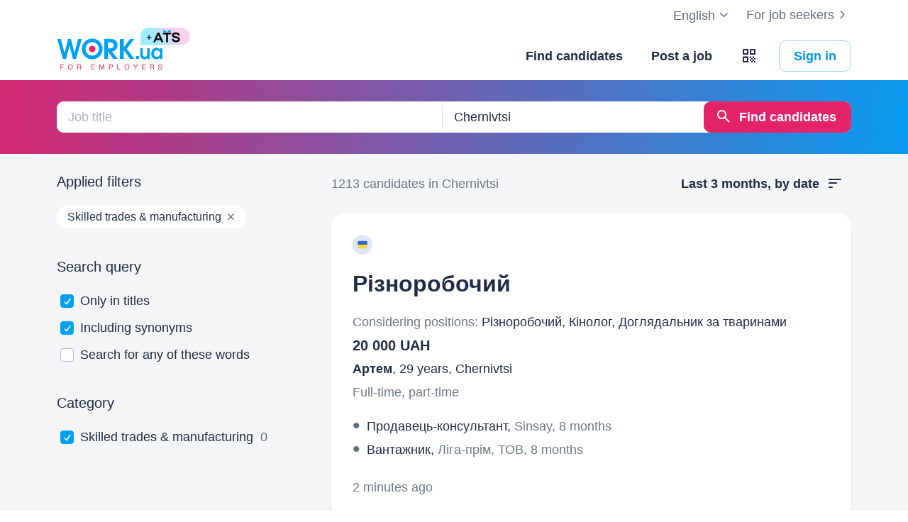

--- FILE ---
content_type: text/html; charset=UTF-8
request_url: https://www.work.ua/en/resumes-chernivtsi_cv-production-engineering/
body_size: 27966
content:
<!DOCTYPE html>
<html xmlns="http://www.w3.org/1999/xhtml" xmlns:fb="http://ogp.me/ns/fb#" xml:lang="en" lang="en">
<head>
    <meta http-equiv="Content-Type" content="text/html; charset=UTF-8">
    <meta name="Keywords" content="jobs in kyiv, work, jobs in ukraine, jobs, resumes, search jobs, looking for a job, employers, recruiting, work ua">
    <meta name="Description" content="Work.ua has 1213 resumes in Chernivtsi in the Skilled trades & manufacturing category. Now finding an employee is easy. Searching resumes by job title and using filters will help you find the best employees in Chernivtsi.">
    <meta http-equiv="content-language" content="en">

    <meta http-equiv="Pragma" content="no-cache">
    <meta http-equiv="no-cache">
    <meta http-equiv="Expires" content="-1">
    <meta http-equiv="Cache-Control" content="no-cache">
    <meta name = "format-detection" content = "telephone=no">

    <meta name="viewport" content="width=device-width, initial-scale=1.0, maximum-scale=1.0">

    <meta http-equiv="X-UA-Compatible" content="IE=edge">

    <meta name="theme-color" content="#ffffff">

    <meta name="twitter:card" content="summary_large_image">
    <meta name="twitter:site" content="@workuamedia">

    <meta property="og:url" content="https://www.work.ua/resumes-chernivtsi_cv-production-engineering/">
    <meta property="og:title" content="Resumes in the Skilled trades & manufacturing category in Chernivtsi">
    <meta property="og:description" content="Search resumes in the Skilled trades & manufacturing category in Chernivtsi.">
    <meta property="og:image" content="https://st.work.ua/i/og/workua-logo.png">
    <meta property="og:type" content="article">
            <meta property="og:image:width" content="1200">
        <meta property="og:image:height" content="630">
    
            <meta property="og:locale" content="en_US">
                    <meta property="og:locale:alternate" content="uk_UA">
                    <meta property="og:locale:alternate" content="ru_RU">
                <meta name="msapplication-config" content="//st.work.ua/browser/ie/browserconfig.xml?v2=1">

    
    <title>Skilled trades & manufacturing | Resume search and recruiting in Chernivtsi | Work.ua</title>

    <script>
dataLayer=[{userType:'jobseeker.potential',ourJobseeker:'no'}];
(function(w,d,s,l,i){w[l]=w[l]||[];w[l].push({'gtm.start':new Date().getTime(),event:'gtm.js'});var f=d.getElementsByTagName(s)[0],
j=d.createElement(s),dl=l!='dataLayer'?'&l='+l:'';j.async=true;j.src='//www.googletagmanager.com/gtm.js?id='+i+dl;
f.parentNode.insertBefore(j,f);})(window,document,'script','dataLayer','GTM-W6CVFN');
</script>

    <link rel="shortcut icon" href="//st.work.ua/browser/favicon.ico?v2=1">
    <link rel="apple-touch-icon" sizes="60x60" href="//st.work.ua/browser/safari/apple-touch-icon-60x60.png?v=1">
    <link rel="apple-touch-icon" sizes="76x76" href="//st.work.ua/browser/safari/apple-touch-icon-76x76.png?v=1">
    <link rel="apple-touch-icon" sizes="120x120" href="//st.work.ua/browser/safari/apple-touch-icon-120x120.png?v=1">
    <link rel="apple-touch-icon" sizes="152x152" href="//st.work.ua/browser/safari/apple-touch-icon-152x152.png?v=1">
    <link rel="apple-touch-icon" sizes="167x167" href="//st.work.ua/browser/safari/apple-touch-icon-167x167.png?v=1">
    <link rel="apple-touch-icon" sizes="180x180" href="//st.work.ua/browser/safari/apple-touch-icon-180x180.png?v=1">
    <link rel="mask-icon" href="//st.work.ua/browser/safari/website_icon.svg?v2=1" color="#00a1f1">

        <link href="//st.work.ua/css/bootstrap/lazysizes-min_1769183187.css" rel="stylesheet">
    <script defer="defer" src="//st.work.ua/js/lazysizes/lazysizes-min_1733759120.js"></script>

        <script>if(!(window.globalThis&&Object.fromEntries&&String.prototype.replaceAll&&Object.hasOwn)){document.write(`<script src="//st.work.ua/js/polyfills_1699269094.js"></${"scr"+"ipt"}>`)}</script>
    <script defer="defer" type="module" crossorigin src="//st.work.ua/react/react-root-BXayk1p7.js"></script>

        
    
                        <style>@font-face{font-display:block;font-family:glyphicons-work;src:url(//st.work.ua/fonts/glyphicons-work/glyphicons-work1.eot?v=118);src:url(//st.work.ua/fonts/glyphicons-work/glyphicons-work1.eot?v=118#iefix) format('embedded-opentype'),url(//st.work.ua/fonts/glyphicons-work/glyphicons-work1.woff?v=118) format('woff'),url(//st.work.ua/fonts/glyphicons-work/glyphicons-work1.ttf?v=118) format('truetype'),url(//st.work.ua/fonts/glyphicons-work/glyphicons-work1.svg?v=118#glyphicons-work) format('svg')}.glyphicon{position:relative;top:3px;display:inline-block;font-family:glyphicons-work;font-style:normal;font-weight:400;line-height:1;-webkit-font-smoothing:antialiased;-moz-osx-font-smoothing:grayscale}.glyphicon-add:before{content:"\e901"}.glyphicon-anonymous:before{content:"\e902"}.glyphicon-bag:before{content:"\e966"}.glyphicon-bookmark:before{content:"\e905"}.glyphicon-bookmark-full:before{content:"\e904"}.glyphicon-bust:before{content:"\e967"}.glyphicon-bust-circle:before{content:"\e906"}.glyphicon-cached:before{content:"\e907"}.glyphicon-chevron-down:before{content:"\e90f"}.glyphicon-chevron-left:before{content:"\e913"}.glyphicon-chevron-right:before{content:"\e914"}.glyphicon-chevron-up:before{content:"\e915"}.glyphicon-cog:before{content:"\e891"}.glyphicon-comment:before{content:"\e912"}.glyphicon-company:before{content:"\e91d"}.glyphicon-confirmed:before{content:"\e890"}.glyphicon-copy:before{content:"\e940"}.glyphicon-disability:before{content:"\e91f"}.glyphicon-download:before{content:"\e920"}.glyphicon-employees:before{content:"\e941"}.glyphicon-eye:before{content:"\e965"}.glyphicon-facebook:before{content:"\e895"}.glyphicon-filters:before{content:"\e922"}.glyphicon-flame:before{content:"\e923"}.glyphicon-flame-circle:before{content:"\e970"}.glyphicon-geolocation:before{content:"\e924"}.glyphicon-globe:before{content:"\e925"}.glyphicon-heart:before{content:"\e916"}.glyphicon-hide:before{content:"\e926"}.glyphicon-hryvnia-fill:before{content:"\e927"}.glyphicon-info-sign:before{content:"\e908"}.glyphicon-instagram:before{content:"\e968"}.glyphicon-key:before{content:"\e969"}.glyphicon-letter:before{content:"\e909"}.glyphicon-lightning:before{content:"\e892"}.glyphicon-lightning-full:before{content:"\e928"}.glyphicon-linkedin:before{content:"\e883"}.glyphicon-lock:before{content:"\e938"}.glyphicon-lock-open:before{content:"\e96d"}.glyphicon-man:before{content:"\e889"}.glyphicon-map-marker:before{content:"\e929"}.glyphicon-menu:before{content:"\e92b"}.glyphicon-menu-horizontal:before{content:"\e943"}.glyphicon-minus:before{content:"\e885"}.glyphicon-notifications:before{content:"\e92d"}.glyphicon-notifications-hide:before{content:"\e911"}.glyphicon-paperclip:before{content:"\e896"}.glyphicon-pencil:before{content:"\e92e"}.glyphicon-phone:before{content:"\e917"}.glyphicon-phone-disabled:before{content:"\e945"}.glyphicon-photocam:before{content:"\e93d"}.glyphicon-photocam-add:before{content:"\e944"}.glyphicon-plus:before{content:"\e946"}.glyphicon-plus-circle:before{content:"\e94d"}.glyphicon-re:before{content:"\e92f"}.glyphicon-remote:before{content:"\e930"}.glyphicon-remove:before{content:"\e919"}.glyphicon-restore:before{content:"\e931"}.glyphicon-resume:before{content:"\e932"}.glyphicon-search:before{content:"\e91a"}.glyphicon-send:before{content:"\e90b"}.glyphicon-shopping-cart:before{content:"\e933"}.glyphicon-sort:before{content:"\e884"}.glyphicon-sort-left:before{content:"\e934"}.glyphicon-star:before{content:"\e886"}.glyphicon-star-half:before{content:"\e894"}.glyphicon-star-outline:before{content:"\e887"}.glyphicon-stop:before{content:"\e893"}.glyphicon-telegram:before{content:"\e910"}.glyphicon-tick:before{content:"\e91b"}.glyphicon-time:before{content:"\e898"}.glyphicon-transition:before{content:"\e939"}.glyphicon-threads:before{content:"\e899"}.glyphicon-viber-full:before{content:"\e900"}.glyphicon-viber:before{content:"\e903"}.glyphicon-videocam:before{content:"\e93e"}.glyphicon-warning-sign:before{content:"\e936"}.glyphicon-white-heart:before{content:"\e937"}.glyphicon-woman:before{content:"\e888"}.glyphicon-youtube:before{content:"\e897"}.glyphicon-clock-left:before{content:"\e90a"}.glyphicon-coat-of-arms:before{content:"\e90c"}.glyphicon-email:before{content:"\e90d"}.glyphicon-language:before{content:"\e90e"}.glyphicon-print:before{content:"\e918"}.glyphicon-tryzub:before{content:"\e91c"}.glyphicon-tryzub-shield:before{content:"\e935"}.glyphicon-cron:before{content:"\e91e"}.glyphicon-error:before{content:"\e921"}.glyphicon-meeting:before{content:"\e92a"}.glyphicon-pdf:before{content:"\e93a"}.glyphicon-delete:before{content:"\e93b"}.glyphicon-notifications-active:before{content:"\e93c"}.glyphicon-autoplay:before{content:"\e93f"}.glyphicon-arrow-upward:before{content:"\e942"}.glyphicon-book:before{content:"\e947"}.glyphicon-comment-fill:before{content:"\e948"}.glyphicon-share:before{content:"\e949"}.glyphicon-link:before{content:"\e94b"}.glyphicon-visibility:before{content:"\e94a"}.glyphicon-business-center:before{content:"\e94c"}.glyphicon-move:before{content:"\e94e"}.glyphicon-comparison:before{content:"\e94f"}.glyphicon-format-mark:before{content:"\e950"}.glyphicon-upload:before{content:"\e951"}.glyphicon-tiktok:before{content:"\e952"}.glyphicon-deferment:before{content:"\e953"}.glyphicon-thumb-up:before{content:"\e954"}.glyphicon-notifications-stroke:before{content:"\e955"}.glyphicon-get-app:before{content:"\e956"}.glyphicon-qr-code:before{content:"\e957"}.glyphicon-app-store-small:before{content:"\e958"}.glyphicon-priority-for-veterans:before{content:"\e959"}.glyphicon-cup:before{content:"\e95a"}.glyphicon-hryvnia:before{content:"\e95b"}.glyphicon-more-stars:before{content:"\e95c"}.glyphicon-event:before{content:"\e95d"}.glyphicon-format:before{content:"\e95e"}.glyphicon-person-check:before{content:"\e95f"}.glyphicon-calendar:before{content:"\e960"}.glyphicon-person-cancel:before{content:"\e961"}.glyphicon-volunteer:before{content:"\e962"}.glyphicon-diamond:before{content:"\e963"}.glyphicon-add-resume:before{content:"\e964"}.glyphicon-proposals:before{content:"\e96b"}.glyphicon-selected-channels:before{content:"\e96a"}.glyphicon-location:before{content:"\e96c"}.glyphicon-people:before{content:"\e96e"}.glyphicon-map-marker-outline:before{content:"\e96f"}.glyphicon-achievement-check:before{content:"\e971"}.glyphicon-remote-outline:before{content:"\e972"}.glyphicon-multicolor:before{content:"\e92c";background-size:cover;background-repeat:no-repeat;color:transparent!important}.glyphicon-multicolor.glyphicon-flag:before{background-image:url(//st.work.ua/i/glyphicon_multicolor/glyphicon-flag.svg?v=1)}.glyphicon-multicolor.glyphicon-gpt:before{background-image:url(//st.work.ua/i/glyphicon_multicolor/glyphicon-gpt.svg?v=1)}.glyphicon-multicolor.glyphicon-google-calendar:before{background-image:url(//st.work.ua/i/glyphicon_multicolor/glyphicon-google-calendar.svg?v=1)}.glyphicon-multicolor.glyphicon-google-play-small:before{background-image:url(//st.work.ua/i/glyphicon_multicolor/glyphicon-google-play-small.svg?v=1)}.glyphicon-multicolor.glyphicon-priority-for-veterans-g:before{background-image:url(//st.work.ua/i/glyphicon_multicolor/glyphicon-priority-for-veterans-g.svg?v=1)}.glyphicon-multicolor.glyphicon-info-player:before{background-image:url(//st.work.ua/i/glyphicon_multicolor/glyphicon-info-player.svg?v=1)}.glyphicon-multicolor.glyphicon-social-instagram:before{background-image:url(//st.work.ua/i/glyphicon_multicolor/social/glyphicon-social-instagram.svg?v=1)}.glyphicon-multicolor.glyphicon-social-linkedin:before{background-image:url(//st.work.ua/i/glyphicon_multicolor/social/glyphicon-social-linkedin.svg?v=1)}.glyphicon-multicolor.glyphicon-social-threads:before{background-image:url(//st.work.ua/i/glyphicon_multicolor/social/glyphicon-social-threads.svg?v=1)}.glyphicon-multicolor.glyphicon-social-youtube:before{background-image:url(//st.work.ua/i/glyphicon_multicolor/social/glyphicon-social-youtube.svg?v=1)}.glyphicon-multicolor.glyphicon-social-google:before{background-image:url(//st.work.ua/i/glyphicon_multicolor/social/glyphicon-social-google.svg?v=1)}.glyphicon-multicolor.glyphicon-social-apple:before{background-image:url(//st.work.ua/i/glyphicon_multicolor/social/glyphicon-social-apple.svg?v=1)}.glyphicon-multicolor.glyphicon-social-tiktok:before{background-image:url(//st.work.ua/i/glyphicon_multicolor/social/glyphicon-social-tiktok.svg?v=1)}.glyphicon-multicolor.glyphicon-social-circle-telegram:before{background-image:url(//st.work.ua/i/glyphicon_multicolor/social/circle/glyphicon-social-circle-telegram.svg?v=1)}.glyphicon-multicolor.glyphicon-social-circle-facebook:before{background-image:url(//st.work.ua/i/glyphicon_multicolor/social/circle/glyphicon-social-circle-facebook.svg?v=1)}.glyphicon-multicolor.glyphicon-social-circle-viber:before{background-image:url(//st.work.ua/i/glyphicon_multicolor/social/circle/glyphicon-social-circle-viber.svg?v=1)}.glyphicon-multicolor.glyphicon-social-circle-whatsapp:before{background-image:url(//st.work.ua/i/glyphicon_multicolor/social/circle/glyphicon-social-circle-whatsapp.svg?v=1)}.glyphicon-multicolor.glyphicon-gradient-description:before{background-image:url(//st.work.ua/i/react/registration_wizard/split-d4/description.svg?v=1)}.glyphicon-multicolor.glyphicon-gradient-group:before{background-image:url(//st.work.ua/i/react/registration_wizard/split-d4/group.svg?v=1)}.glyphicon-multicolor.glyphicon-gradient-person:before{background-image:url(//st.work.ua/i/react/registration_wizard/split-d4/person_check.svg?v=1)}.glyphicon-multicolor.glyphicon-gradient-schedule:before{background-image:url(//st.work.ua/i/react/registration_wizard/split-d4/schedule.svg?v=1)}.glyph svg{display:inline-block;width:1em;height:1em;stroke-width:0;stroke:currentColor;fill:currentColor}body{display:flex;min-width:320px;min-height:100vh;position:relative;flex-direction:column}@media (max-width:767px){body{font-size:16px;line-height:24px}}body.mceContentBody{display:block}body #center{flex:1}body footer{margin-top:auto}@media (max-width:767px){.row{margin-left:-15px!important;margin-right:-15px!important}}@media (max-width:767px){.container,[class^=col-]{padding-left:15px!important;padding-right:15px!important}}a{color:#1f2c47;text-decoration-line:underline;text-underline-offset:1.5px;text-underline-position:under;text-decoration-thickness:.5px}a:hover{outline:0;color:#0098e5}a:focus-visible{border-radius:5px;outline-offset:2px;outline:2px solid #0094df}a.text-warning:hover{color:#0098e5}.gradient{background:#5856d6;background:-moz-linear-gradient(-82deg,#e4246a 0,#dc286d 13%,#be3a80 20%,#90549e 30%,#5675c1 39%,#3886d3 55%,#00a1f1 70%,#00a1f1 81%,#0085c2 99%,#0085c2 100%);background:-webkit-linear-gradient(-82deg,#e4246a 0,#dc286d 13%,#be3a80 20%,#90549e 30%,#5675c1 39%,#3886d3 55%,#00a1f1 70%,#00a1f1 81%,#0085c2 99%,#0085c2 100%);background:-o-linear-gradient(-82deg,#e4246a 0,#dc286d 13%,#be3a80 20%,#90549e 30%,#5675c1 39%,#3886d3 55%,#00a1f1 70%,#00a1f1 81%,#0085c2 99%,#0085c2 100%);background:-ms-linear-gradient(-82deg,#e4246a 0,#dc286d 13%,#be3a80 20%,#90549e 30%,#5675c1 39%,#3886d3 55%,#00a1f1 70%,#00a1f1 81%,#0085c2 99%,#0085c2 100%)}.b-gradient{background:#00a1f1;background:-webkit-linear-gradient(356.35deg,#de216b -5.03%,#009ff4 103.91%,#8d4f9d 103.91%);background:-moz-linear-gradient(356.35deg,#de216b -5.03%,#009ff4 103.91%,#8d4f9d 103.91%);background:-o-linear-gradient(356.35deg,#de216b -5.03%,#009ff4 103.91%,#8d4f9d 103.91%);background:linear-gradient(93.65deg,#de216b -5.03%,#009ff4 103.91%,#8d4f9d 103.91%)}.gamification-progress{width:100px;height:100px}@media (max-width:767px){.gamification-progress-content{flex-wrap:wrap}.gamification-progress-content h4{font-size:20px}}.gamification-progress-text{position:absolute;top:35px;font-size:24px;font-weight:700}.target-sm{width:16px;height:16px;background:url(//st.work.ua/i/target.svg?v=4) no-repeat;background-size:contain}a#logo,a#logo-emp-en,a#logo-emp-ru,a#logo-emp-ua,a.logo,a.logo-emp-en,a.logo-emp-ru,a.logo-emp-ua{width:150px;display:block;position:relative;background-size:150px 30px;background-repeat:no-repeat}a#logo-emp-en.no-text,a#logo-emp-ru.no-text,a#logo-emp-ua.no-text,a#logo.no-text,a.logo-emp-en.no-text,a.logo-emp-ru.no-text,a.logo-emp-ua.no-text,a.logo.no-text{width:90px;height:18px;background-size:90px 18px}a#logo-emp-en.no-text:after,a#logo-emp-ru.no-text:after,a#logo-emp-ua.no-text:after,a#logo.no-text:after,a.logo-emp-en.no-text:after,a.logo-emp-ru.no-text:after,a.logo-emp-ua.no-text:after,a.logo.no-text:after{display:none!important}a#logo,a.logo{height:68px;background-image:url(//st.work.ua/i/work-ua-job.svg?v=6);background-position:center}@media (max-width:767px){a#logo,a.logo{height:66px}}@media (max-width:480px){a#logo{width:40px;background-size:40px 40px;background-image:url(//st.work.ua/i/work-ua-job-mobile.svg?v=6)!important}}a#logo-emp-en,a#logo-emp-ru,a#logo-emp-ua,a.logo-emp-en,a.logo-emp-ru,a.logo-emp-ua{height:50px;background-image:url(//st.work.ua/i/work-ua-emp.svg?v=6)}@media (max-width:480px){a#logo-emp-en,a#logo-emp-ru,a#logo-emp-ua{width:40px;background-size:40px 40px;background-image:url(//st.work.ua/i/work-ua-emp-mobile.svg?v=6)!important}a#logo-emp-en:after,a#logo-emp-ru:after,a#logo-emp-ua:after{display:none}}a#logo-emp-en::after,a#logo-emp-ru::after,a#logo-emp-ua::after,a.logo-emp-en::after,a.logo-emp-ru::after,a.logo-emp-ua::after{content:"";position:absolute;bottom:0;width:150px;height:17px;background-size:150px 17px;background-repeat:no-repeat}a#logo-emp-ru::after,a.logo-emp-ru::after{background-image:url(//st.work.ua/i/work-ua-emp-text-ru.svg?v=6)}a#logo-emp-ua::after,a.logo-emp-ua::after{background-image:url(//st.work.ua/i/work-ua-emp-text-ua.svg?v=6)}a#logo-emp-en::after,a.logo-emp-en::after{background-image:url(//st.work.ua/i/work-ua-emp-text-en.svg?v=6)}a#logo-emp-en::before,a#logo-emp-ru::before,a#logo-emp-ua::before{content:"";position:absolute;right:-38px;top:-15px;width:70px;height:25px;background-size:70px 25px;background-repeat:no-repeat}@media (max-width:480px){a#logo-emp-en::before,a#logo-emp-ru::before,a#logo-emp-ua::before{top:-3px;right:-32px;width:46px;height:17px;background-size:46px 17px}}a#logo-emp-ru:before,a#logo-emp-ua:before{background-image:url(//st.work.ua/i/info_blocks/ats_promotion/emp-badge-md.svg)}@media (max-width:480px){a#logo-emp-ru:before,a#logo-emp-ua:before{background-image:url(//st.work.ua/i/info_blocks/ats_promotion/emp-badge-xs.svg)}}a#logo-emp-en::before{background-image:url(//st.work.ua/i/info_blocks/ats_promotion/emp-badge-md-en.svg)}@media (max-width:480px){a#logo-emp-en::before{background-image:url(//st.work.ua/i/info_blocks/ats_promotion/emp-badge-xs-en.svg)}}@font-face{font-family:"Proxima Nova";src:url(//st.work.ua/fonts/proximanova/proximanova-bold.eot);src:url(//st.work.ua/fonts/proximanova/proximanova-bold.eot?#iefix) format("embedded-opentype"),url(//st.work.ua/fonts/proximanova/proximanova-bold.woff) format("woff"),url(//st.work.ua/fonts/proximanova/proximanova-bold.ttf) format("truetype"),url(//st.work.ua/fonts/proximanova/proximanova-bold.svg) format("svg");font-weight:700;font-style:normal}@font-face{font-family:"Proxima Nova Reg";src:url(//st.work.ua/fonts/proximanova/proximanova-regular.eot);src:url(//st.work.ua/fonts/proximanova/proximanova-regular.eot?#iefix) format("embedded-opentype"),url(//st.work.ua/fonts/proximanova/proximanova-regular.woff) format("woff"),url(//st.work.ua/fonts/proximanova/proximanova-regular.ttf) format("truetype"),url(//st.work.ua/fonts/proximanova/proximanova-regular.svg) format("svg");font-weight:400;font-style:normal}@font-face{font-family:"Proxima Nova Semibold";src:url(//st.work.ua/fonts/proximanova/proximanova-semi-bold.eot);src:url(//st.work.ua/fonts/proximanova/proximanova-semi-bold.eot?#iefix) format("embedded-opentype"),url(//st.work.ua/fonts/proximanova/proximanova-semi-bold.woff) format("woff"),url(//st.work.ua/fonts/proximanova/proximanova-semi-bold.woff2) format("woff2"),url(//st.work.ua/fonts/proximanova/proximanova-semi-bold.ttf) format("truetype"),url(//st.work.ua/fonts/proximanova/proximanova-semi-bold.svg) format("svg");font-weight:600;font-style:normal}@font-face{font-family:"Proxima Nova Extrabold";src:url(//st.work.ua/fonts/proximanova/proximanova-extra-bold.eot);src:url(//st.work.ua/fonts/proximanova/proximanova-extra-bold.eot?#iefix) format("embedded-opentype"),url(//st.work.ua/fonts/proximanova/proximanova-extra-bold.woff) format("woff"),url(//st.work.ua/fonts/proximanova/proximanova-extra-bold.woff2) format("woff2"),url(//st.work.ua/fonts/proximanova/proximanova-extra-bold.ttf) format("truetype"),url(//st.work.ua/fonts/proximanova/proximanova-extra-bold.svg) format("svg");font-weight:800;font-style:normal}@font-face{font-family:"Proxima Nova Light";src:url(//st.work.ua/fonts/proximanova/proximanova-light.eot);src:url(//st.work.ua/fonts/proximanova/proximanova-light.eot?#iefix) format("embedded-opentype"),url(//st.work.ua/fonts/proximanova/proximanova-light.woff) format("woff"),url(//st.work.ua/fonts/proximanova/proximanova-light.woff2) format("woff2"),url(//st.work.ua/fonts/proximanova/proximanova-light.ttf) format("truetype"),url(//st.work.ua/fonts/proximanova/proximanova-light.svg) format("svg");font-weight:300;font-style:normal}.emoji,.emoji-lg,.emoji-md{display:inline-block;vertical-align:text-top;background-repeat:no-repeat}.emoji{width:20px;height:20px;background-image:url(//st.work.ua/i/emoji/spr_emoji_sm.png?v=2);background-size:473px auto}@media (-webkit-min-device-pixel-ratio:2),(min-resolution:192dpi){.emoji{background-image:url(//st.work.ua/i/emoji/spr_emoji_sm@2x.png?v=2)}}.emoji-muscle{background-position-x:0}.emoji-money-bag{background-position-x:-23px}.emoji-ok-hand{background-position-x:-48px}.emoji-paddle{background-position-x:-71px}.emoji-man-dancing{background-position-x:-95px}.emoji-book{background-position-x:-119px}.emoji-raised-hands{background-position-x:-143px}.emoji-hammer-wrench{background-position-x:-167px}.emoji-page-facing-up{background-position-x:-190px}.emoji-boxing-glove{background-position-x:-214px}.emoji-building-construction{background-position-x:-238px}.emoji-rocket{background-position-x:-262px}.emoji-handshake{background-position-x:-286px}.emoji-calendar{background-position-x:-310px}.emoji-v{background-position-x:-333px}.emoji-duck{background-position-x:-357px}.emoji-heart{background-position-x:-381px}.emoji-telephone-receiver{background-position-x:-405px}.emoji-eyes{background-position-x:-429px}.emoji-crown{background-position-x:-453px}.emoji-md{width:30px;height:30px;background-image:url(//st.work.ua/i/emoji/spr_emoji_md.png?v=5);background-size:521px auto}@media (-webkit-min-device-pixel-ratio:2),(min-resolution:192dpi){.emoji-md{background-image:url(//st.work.ua/i/emoji/spr_emoji_md@2x.png?v=5)}}.emoji-control-knobs{background-position-x:0}.emoji-robot{background-position-x:-38px}.emoji-space-invader{background-position-x:-75px}.emoji-fox{background-position-x:-113px}.emoji-sun{background-position-x:-151px}.emoji-iphone{background-position-x:-189px}.emoji-mag{background-position-x:-226px}.emoji-lock{background-position-x:-264px}.emoji-gear{background-position-x:-301px}.emoji-pencil{background-position-x:-339px}.emoji-sparkles{background-position-x:-375px}.emoji-dizzy{background-position-x:-414px}.emoji-man-coding{background-position-x:-453px}.emoji-schedule{background-position-x:-491px}.emoji-lg{width:37px;height:37px;background-image:url(//st.work.ua/i/emoji/spr_emoji_lg.png?v=3);background-size:621px auto;background-position-y:-2px!important}@media (-webkit-min-device-pixel-ratio:2),(min-resolution:192dpi){.emoji-lg{background-image:url(//st.work.ua/i/emoji/spr_emoji_lg@2x.png?v=3)}}.emoji-lg.emoji-white-check-mark{background-position-x:-9px;background-position-y:-1px!important;width:39px;height:38px}.emoji-lg.emoji-handshake{background-position-x:-57px}.emoji-lg.emoji-file-cabinet{background-position-x:-104px}.emoji-lg.emoji-purse{background-position-x:-152px}.emoji-lg.emoji-eye{background-position-x:-198px}.emoji-lg.emoji-fire{background-position-x:-246px}.emoji-lg.emoji-uniform{background-position-x:-293px}.emoji-lg.emoji-gemstone{background-position-x:-338px}.emoji-lg.emoji-money-mouth{background-position-x:-387px}.emoji-lg.emoji-trophy{background-position-x:-432px;background-position-y:-1px!important;height:38px}.emoji-lg.emoji-candy{background-position-x:-480px}.emoji-lg.emoji-female-superhero{background-position-x:-527px}.emoji-lg.emoji-love-letter{background-position-x:-574px}.emoji-single{width:37px;height:37px;display:block;background-size:contain}.emoji-single-sm{width:24px;height:24px}.emoji-single-xs{width:20px;height:20px}.emoji-single.inline-block{display:inline-block}.gamification-progress .emoji-single{position:absolute;top:50%;left:50%;transform:translate(-50%,-50%)}.emoji-single-handshake{background-image:url(//st.work.ua/i/emoji/single/handshake.png?v=3)}@media (-webkit-min-device-pixel-ratio:2),(min-resolution:192dpi){.emoji-single-handshake{background-image:url(//st.work.ua/i/emoji/single/handshake@2x.png?v=3)}}.emoji-single-martial_arts_uniform{background-image:url(//st.work.ua/i/emoji/single/martial_arts_uniform.png?v=3)}@media (-webkit-min-device-pixel-ratio:2),(min-resolution:192dpi){.emoji-single-martial_arts_uniform{background-image:url(//st.work.ua/i/emoji/single/martial_arts_uniform@2x.png?v=3)}}.emoji-single-muscle{background-image:url(//st.work.ua/i/emoji/single/muscle.png?v=3)}@media (-webkit-min-device-pixel-ratio:2),(min-resolution:192dpi){.emoji-single-muscle{background-image:url(//st.work.ua/i/emoji/single/muscle@2x.png?v=3)}}.emoji-single-ok_hand{background-image:url(//st.work.ua/i/emoji/single/ok_hand.png?v=3)}@media (-webkit-min-device-pixel-ratio:2),(min-resolution:192dpi){.emoji-single-ok_hand{background-image:url(//st.work.ua/i/emoji/single/ok_hand@2x.png?v=3)}}.emoji-single-plus_1{background-image:url(//st.work.ua/i/emoji/single/plus_1.png?v=3)}@media (-webkit-min-device-pixel-ratio:2),(min-resolution:192dpi){.emoji-single-plus_1{background-image:url(//st.work.ua/i/emoji/single/plus_1@2x.png?v=3)}}.emoji-single-sunglasses{background-image:url(//st.work.ua/i/emoji/single/sunglasses.png?v=3)}@media (-webkit-min-device-pixel-ratio:2),(min-resolution:192dpi){.emoji-single-sunglasses{background-image:url(//st.work.ua/i/emoji/single/sunglasses@2x.png?v=3)}}.emoji-single-tada{background-image:url(//st.work.ua/i/emoji/single/tada.png?v=3)}@media (-webkit-min-device-pixel-ratio:2),(min-resolution:192dpi){.emoji-single-tada{background-image:url(//st.work.ua/i/emoji/single/tada@2x.png?v=3)}}.emoji-single-the_horns{background-image:url(//st.work.ua/i/emoji/single/the_horns.png?v=3)}@media (-webkit-min-device-pixel-ratio:2),(min-resolution:192dpi){.emoji-single-the_horns{background-image:url(//st.work.ua/i/emoji/single/the_horns@2x.png?v=3)}}.emoji-single-trophy{background-image:url(//st.work.ua/i/emoji/single/trophy.png?v=3)}@media (-webkit-min-device-pixel-ratio:2),(min-resolution:192dpi){.emoji-single-trophy{background-image:url(//st.work.ua/i/emoji/single/trophy@2x.png?v=3)}}.emoji-single-v{background-image:url(//st.work.ua/i/emoji/single/v.png?v=3)}@media (-webkit-min-device-pixel-ratio:2),(min-resolution:192dpi){.emoji-single-v{background-image:url(//st.work.ua/i/emoji/single/v@2x.png?v=3)}}.emoji-single-clipboard{background-image:url(//st.work.ua/i/emoji/single/clipboard.png?v=3)}@media (-webkit-min-device-pixel-ratio:2),(min-resolution:192dpi){.emoji-single-clipboard{background-image:url(//st.work.ua/i/emoji/single/clipboard@2x.png?v=3)}}.emoji-single-waving_hand{background-image:url(//st.work.ua/i/emoji/single/waving_hand.png?v=3)}@media (-webkit-min-device-pixel-ratio:2),(min-resolution:192dpi){.emoji-single-waving_hand{background-image:url(//st.work.ua/i/emoji/single/waving_hand@2x.png?v=3)}}.emoji-single-flag{background-image:url(//st.work.ua/i/emoji/single/flag.png?v=3)}@media (-webkit-min-device-pixel-ratio:2),(min-resolution:192dpi){.emoji-single-flag{background-image:url(//st.work.ua/i/emoji/single/flag@2x.png?v=3)}}.emoji-single-heart_ua{background-image:url(//st.work.ua/i/emoji/single/heart_ua.png?v=3)}@media (-webkit-min-device-pixel-ratio:2),(min-resolution:192dpi){.emoji-single-heart_ua{background-image:url(//st.work.ua/i/emoji/single/heart_ua@2x.png?v=3)}}.emoji-single-bag{background-image:url(//st.work.ua/i/emoji/single/bag.png?v=3)}@media (-webkit-min-device-pixel-ratio:2),(min-resolution:192dpi){.emoji-single-bag{background-image:url(//st.work.ua/i/emoji/single/bag@2x.png?v=3)}}.emoji-single-mag{background-image:url(//st.work.ua/i/emoji/single/mag.png?v=3)}@media (-webkit-min-device-pixel-ratio:2),(min-resolution:192dpi){.emoji-single-mag{background-image:url(//st.work.ua/i/emoji/single/mag@2x.png?v=3)}}.emoji-single-notebook{background-image:url(//st.work.ua/i/emoji/single/notebook.png?v=3)}@media (-webkit-min-device-pixel-ratio:2),(min-resolution:192dpi){.emoji-single-notebook{background-image:url(//st.work.ua/i/emoji/single/notebook@2x.png?v=3)}}.emoji-single-put{background-image:url(//st.work.ua/i/emoji/single/put.png?v=3)}@media (-webkit-min-device-pixel-ratio:2),(min-resolution:192dpi){.emoji-single-put{background-image:url(//st.work.ua/i/emoji/single/put@2x.png?v=3)}}.emoji-single-exit_russia{background-image:url(//st.work.ua/i/emoji/single/exit_russia.png?v=3)}@media (-webkit-min-device-pixel-ratio:2),(min-resolution:192dpi){.emoji-single-exit_russia{background-image:url(//st.work.ua/i/emoji/single/exit_russia@2x.png?v=3)}}.emoji-single-opendatabot{background-image:url(//st.work.ua/i/emoji/single/opendatabot.png?v=3)}@media (-webkit-min-device-pixel-ratio:2),(min-resolution:192dpi){.emoji-single-opendatabot{background-image:url(//st.work.ua/i/emoji/single/opendatabot@2x.png?v=3)}}.emoji-single-sleep{background-image:url(//st.work.ua/i/emoji/single/sleep.png?v=3)}@media (-webkit-min-device-pixel-ratio:2),(min-resolution:192dpi){.emoji-single-sleep{background-image:url(//st.work.ua/i/emoji/single/sleep@2x.png?v=3)}}.emoji-single-holy{background-image:url(//st.work.ua/i/emoji/single/holy.png?v=3)}@media (-webkit-min-device-pixel-ratio:2),(min-resolution:192dpi){.emoji-single-holy{background-image:url(//st.work.ua/i/emoji/single/holy@2x.png?v=3)}}.emoji-single-muscle_right{background-image:url(//st.work.ua/i/emoji/single/muscle_right.png?v=3)}@media (-webkit-min-device-pixel-ratio:2),(min-resolution:192dpi){.emoji-single-muscle_right{background-image:url(//st.work.ua/i/emoji/single/muscle_right@2x.png?v=3)}}.onboarding-scenario-header .emoji-single{display:inline-block}.js-army-privacy .emoji-single{width:28px;height:28px;top:2px}@media (max-width:767px){.js-army-privacy .emoji-single{width:22px;height:22px}}.image-emblems{background-image:url(//st.work.ua/i/emblems-1.png?v=4)}.image-emblems-vinnytsya{background-position:0 0}.image-emblems-lutsk{background-position:0 -85px}.image-emblems-dnipro{background-position:0 -170px}.image-emblems-donetsk{background-position:0 -255px}.image-emblems-zhytomyr{background-position:0 -340px}.image-emblems-uzhhorod{background-position:0 -425px}.image-emblems-zaporizhzhya{background-position:0 -510px}.image-emblems-ivano-frankivsk{background-position:0 -595px}.image-emblems-kyiv{background-position:0 -680px}.image-emblems-kropyvnytskyi{background-position:0 -765px}.image-emblems-simferopol{background-position:0 -850px}.image-emblems-luhansk{background-position:0 -935px}.image-emblems-lviv{background-position:0 -1020px}.image-emblems-mykolaiv_nk{background-position:0 -1105px}.image-emblems-odesa{background-position:0 -1190px}.image-emblems-poltava{background-position:0 -1275px}.image-emblems-rivne{background-position:0 -1360px}.image-emblems-sumy{background-position:0 -1445px}.image-emblems-ternopil{background-position:0 -1530px}.image-emblems-kharkiv{background-position:0 -1615px}.image-emblems-kherson{background-position:0 -1700px}.image-emblems-khmelnytskyi{background-position:0 -1785px}.image-emblems-cherkasy{background-position:0 -1865px}.image-emblems-chernihiv{background-position:0 -1950px}.image-emblems-chernivtsi_cv{background-position:0 -2035px}.image-emblems-armed-forces{background-image:url(//st.work.ua/i/armed-forces.svg)}.emblems-search-by-cities a{display:block;margin:10px 0;text-align:center}.emblems-search-by-cities a div{margin-left:auto;margin-right:auto}.emblems-search-by-cities a span:not(.text-default-7){text-decoration-line:underline;text-underline-offset:1.5px;text-underline-position:under;text-decoration-thickness:.5px}.emblems-search-by-cities a:hover{text-decoration:none}.emblems-search-by-cities a:hover span{text-decoration:none}.emblems-by-cities a{display:flex;align-items:center;flex-direction:column}.preview-img{float:right;margin:0 0 20px 20px}@media (max-width:767px){.preview-img{float:none;margin:0 0 10px 0}}.preview-img-photo{object-fit:cover}@media (max-width:767px){.preview-img-photo{width:60px;height:auto}}@media (max-width:767px){.preview-img-logo{width:80px;height:auto}}.filters-block,.filters-sort-block{position:static;top:0;left:0;width:100%;height:100%}@media (max-width:991px){.filters-block .filters-controls,.filters-sort-block .filters-controls{position:absolute;top:0;left:0;bottom:82px;width:100%;overflow-y:auto;overflow-x:hidden;-webkit-overflow-scrolling:touch}}.filters-block .filters-controls-container,.filters-sort-block .filters-controls-container{max-width:730px}@media (max-width:991px){.filters-block .filters-controls-container,.filters-sort-block .filters-controls-container{margin:0 auto;padding:0 15px 20px 15px}}.filters-block .filters-controls-container .link-close,.filters-sort-block .filters-controls-container .link-close{position:static;margin:0;padding:0;width:auto;height:auto}.filters-block .filters-controls-container .h5,.filters-sort-block .filters-controls-container .h5{margin-bottom:10px}.filters-block.loading,.filters-sort-block.loading{opacity:.4}.filters-block .loading-block,.filters-sort-block .loading-block{position:absolute;width:100%;height:100%;z-index:11}.filters-block .form-group select.form-control,.filters-sort-block .form-group select.form-control{width:150px}.filters-block .form-group span.small,.filters-sort-block .form-group span.small{width:30px}.filters-block .checkbox,.filters-block .radio,.filters-sort-block .checkbox,.filters-sort-block .radio{margin:10px 0}.filters-block .checkbox label,.filters-block .radio label,.filters-sort-block .checkbox label,.filters-sort-block .radio label{display:block}.filters-block .checkbox input[type=checkbox],.filters-block .checkbox input[type=radio],.filters-block .radio input[type=checkbox],.filters-block .radio input[type=radio],.filters-sort-block .checkbox input[type=checkbox],.filters-sort-block .checkbox input[type=radio],.filters-sort-block .radio input[type=checkbox],.filters-sort-block .radio input[type=radio]{margin:4.5px}@media (max-width:767px){.filters-block .checkbox input[type=checkbox],.filters-block .checkbox input[type=radio],.filters-block .radio input[type=checkbox],.filters-block .radio input[type=radio],.filters-sort-block .checkbox input[type=checkbox],.filters-sort-block .checkbox input[type=radio],.filters-sort-block .radio input[type=checkbox],.filters-sort-block .radio input[type=radio]{margin:2.5px}}.filters-block .additional-filter .dropdown,.filters-block .additional-filter .h5,.filters-sort-block .additional-filter .dropdown,.filters-sort-block .additional-filter .h5{display:inline-block}.filters-block .card-bottom,.filters-sort-block .card-bottom{position:absolute;bottom:0;left:0;width:100%;margin:0;text-align:center;z-index:6}.filters-block .card-bottom .controls,.filters-sort-block .card-bottom .controls{display:inline-block;padding-top:20px}.filters-block .card-bottom .controls .text-muted,.filters-sort-block .card-bottom .controls .text-muted{margin-right:10px}.filters-block .card-bottom .controls .btn,.filters-sort-block .card-bottom .controls .btn{width:100%}.filters-block .card-bottom-job,.filters-block .card-bottom-resumes,.filters-sort-block .card-bottom-job,.filters-sort-block .card-bottom-resumes{bottom:30px;border-radius:0;padding:15px;-webkit-box-shadow:0 -5px 15px -5px rgba(0,0,0,.1);-moz-box-shadow:0 -5px 15px -5px rgba(0,0,0,.1);box-shadow:0 -5px 15px -5px rgba(0,0,0,.1)}.filter-reset{font-size:16px;white-space:nowrap}.disconnect-alert{display:none}.disconnect-alert .alert{margin-bottom:0}.disconnect .filter-labels,.disconnect .filters-controls{display:none}@media (min-width:992px){.disconnect .filter-labels{display:block}}.disconnect .disconnect-alert{display:block}.input-search-agencies{width:430px;float:left}@media (min-width:768px) and (max-width:1199px){.input-search-agencies{width:400px}}@media (max-width:991px){.input-search-agencies{width:460px}}@media (max-width:767px){.input-search-agencies{float:none;width:100%}}.highlight-result{background-color:rgba(255,255,204,.8)!important}.checkbox,.form-control,footer,header,label,nav,section{display:block}.checkbox,sup{position:relative}.btn,.text-center{text-align:center}.btn,.form-control{background-image:none}.dropdown-menu,.list-inline,ul{list-style:none}html{font-size:16px;font-family:sans-serif;-ms-text-size-adjust:100%;-webkit-text-size-adjust:100%}.dropdown-menu,.form-control,.navbar-inverse{background-color:#fff}b{font-weight:700}button,input,select{color:inherit;font:inherit;margin:0}button{overflow:visible;-webkit-appearance:button}button,select{text-transform:none}button::-moz-focus-inner,input::-moz-focus-inner{border:0;padding:0}*,:after,:before{-webkit-box-sizing:border-box;-moz-box-sizing:border-box;box-sizing:border-box}body{margin:0;min-width:320px;position:relative;color:#1f2c47;font-size:18px;background-color:#fff;font-family:-apple-system,BlinkMacSystemFont,"Segoe UI",Roboto,Oxygen,Ubuntu,Cantarell,"Fira Sans","Droid Sans",Helvetica,Arial,sans-serif,"Apple Color Emoji","Segoe UI Emoji","Segoe UI Symbol";line-height:28px}@media (max-width:767px){body{font-size:16px;line-height:24px}}button,input,select{font-family:inherit;font-size:inherit;line-height:inherit}ul,ul li{margin-bottom:5px}p{margin:20px 0 5px}.text-small{font-size:16px;line-height:24px}@media (max-width:767px){.text-small{font-size:14px;line-height:22px}}.small,small{font-size:16px;line-height:24px}ul li.no-style:before{content:none}.list-unstyled{padding-left:0;list-style:none}.w-100{width:100%!important}.mx-auto{margin:0 auto!important;float:none!important}.border-none{border:none!important}.text-muted{color:#6b7886}.text-success{color:#74c241}.text-warning{color:#ff9500}.text-danger{color:#ff3b30}ul{margin-top:10px;padding-left:20px}.list-inline{padding-left:0;margin-left:-5px;margin-bottom:0}.list-inline>li{display:block;float:left;padding-left:5px;padding-right:5px}.list-inline>li:before{content:''}.col-lg-10,.col-lg-2,.col-md-4,.col-md-5,.col-md-7,.col-md-8,.col-sm-3,.col-sm-4,.col-sm-5,.col-sm-6,.col-sm-7,.col-sm-9{position:relative;min-height:1px;padding-left:20px;padding-right:20px}@media (min-width:768px){.col-sm-3,.col-sm-5,.col-sm-6,.col-sm-7,.col-sm-9,.col-xs-10{float:left}.col-sm-9{width:75%}.col-sm-7{width:58.33333333%}.col-sm-5{width:41.66666667%}.col-sm-4{width:33.33333333%}.col-sm-3{width:25%}.navbar-header{float:left}}@media (min-width:992px){.col-md-4,.col-md-5,.col-md-7,.col-md-8{float:left}.col-md-8{width:66.66666667%}.col-md-7{width:58.33333333%}.col-sm-6{width:50%}.col-md-5{width:41.66666667%}.col-md-4{width:33.33333333%}}@media (min-width:1200px){.col-lg-10,.col-lg-2{float:left}.col-lg-10{width:83.33333333%}.col-lg-2{width:16.66666667%}}.col-md-8.col-right{position:relative;min-height:1px;padding-left:20px;padding-right:20px}@media (min-width:992px){.col-md-8.col-right{float:left;width:71.5686275%}}@media (min-width:768px){.col-sm-push-7{left:58.33333333%}.col-sm-pull-5{right:41.66666667%}}label{max-width:100%;margin-bottom:5px}input[type=checkbox],input[type=radio],select{-webkit-appearance:none;-moz-appearance:none;appearance:none}.modal{display:none;overflow:hidden;position:fixed;top:0;right:0;bottom:0;left:0;z-index:1190;-webkit-overflow-scrolling:touch;outline:0}.form-control{width:100%;display:block;color:#1f2c47;background-image:none;height:44px;font-size:18px;background-color:#fff;line-height:28px;border:1px solid #adb8cc;border-radius:10px;padding:8px 15px}@media (max-width:767px){.form-control{height:40px;font-size:16px;line-height:24px;padding:8px 10px}}select.form-control{background-size:24px;padding:8px 44px 8px 15px;background-repeat:no-repeat;background-position:right 10px center;background-image:url("data:image/svg+xml,%3Csvg width='24' height='24' viewBox='0 0 24 24' fill='none' xmlns='http://www.w3.org/2000/svg'%3E%3Cmask id='mask0_2590_532' style='mask-type:alpha' maskUnits='userSpaceOnUse' x='0' y='0' width='24' height='24'%3E%3Crect width='24' height='24' fill='%23D9D9D9'/%3E%3C/mask%3E%3Cg mask='url(%23mask0_2590_532)'%3E%3Cpath d='M12.0002 14.95C11.8668 14.95 11.7418 14.9292 11.6252 14.8875C11.5085 14.8458 11.4002 14.775 11.3002 14.675L6.67515 10.05C6.49182 9.86667 6.40432 9.63751 6.41265 9.36251C6.42099 9.08751 6.51682 8.85834 6.70015 8.67501C6.88349 8.49167 7.11682 8.40001 7.40015 8.40001C7.68349 8.40001 7.91682 8.49167 8.10015 8.67501L12.0002 12.575L15.9252 8.65001C16.1085 8.46667 16.3377 8.37917 16.6127 8.38751C16.8877 8.39584 17.1168 8.49167 17.3002 8.67501C17.4835 8.85834 17.5752 9.09167 17.5752 9.37501C17.5752 9.65834 17.4835 9.89167 17.3002 10.075L12.7002 14.675C12.6002 14.775 12.4918 14.8458 12.3752 14.8875C12.2585 14.9292 12.1335 14.95 12.0002 14.95Z' fill='%231F2C47'/%3E%3C/g%3E%3C/svg%3E%0A");margin-bottom:0}.form-control::-moz-placeholder{color:#abb2ba;opacity:1}.form-control:-ms-input-placeholder{color:#abb2ba}.form-control::-webkit-input-placeholder{color:#abb2ba}.dropdown{position:relative}.alert{border-radius:20px;margin:0 0 20px;border:1px solid transparent;padding:0 30px 30px}@media (max-width:767px){.alert{padding:0 20px 20px}}.alert>:first-child{margin-top:30px}@media (max-width:767px){.alert>:first-child{margin-top:20px}}.alert>p{margin-bottom:0}.alert-danger{color:#99231d;background-color:#ffe8e0;border-color:rgba(153,35,29,.1)}.alert-info{color:#0074ad;background-color:#ebf8ff;border-color:rgba(0,116,173,.1)}.alert-success{color:#467427;background-color:#e7f4e1;border-color:rgba(70,116,39,.1)}.alert-warning{color:#73480d;background-color:#fff0e0;border-color:rgba(115,72,13,.1)}.advanced-search-box .advanced-checkbox:after,.advanced-search-box .advanced-checkbox:before,.card:after,.card:before,.clearfix:after,.clearfix:before,.container:after,.container:before,.menu-action:after,.menu-action:before,.nav:after,.nav:before,.navbar-header:after,.navbar-header:before,.navbar:after,.navbar:before,.row:after,.row:before{content:" ";display:table}.advanced-search-box .advanced-checkbox:after,.card:after,.clearfix:after,.container:after,.menu-action:after,.nav:after,.navbar-header:after,.navbar:after,.row:after{clear:both}.row{margin-left:-20px;margin-right:-20px}.pull-right{float:right!important}.pull-left{float:left!important}.block-relative{position:relative}.block-absolute{position:absolute}.inset-0{inset:0!important}.flex{display:flex}.flex-align-center{align-items:center}.flex-align-flex-start{align-items:flex-start}.flex-justify-center{justify-content:center}.flex-justify-between{justify-content:space-between}.flex-wrap{flex-wrap:wrap}.flex-direction-column{flex-direction:column}@media (min-width:768px){.sm\:flex{display:flex}.sm\:flex-align-center{align-items:center}.sm\:flex-justify-between{justify-content:space-between}.sm\:flex-direction-row{flex-direction:row}}.align-bottom{vertical-align:bottom!important}@-ms-viewport{width:device-width}.hidden,.hide,.visible-lg,.visible-lg-block,.visible-lg-inline,.visible-lg-inline-block,.visible-md-block,.visible-md-inline,.visible-md-inline-block,.visible-sm-block,.visible-sm-inline,.visible-sm-inline-block,.visible-xs,.visible-xs-block,.visible-xs-inline,.visible-xs-inline-block{display:none!important}@media (max-width:767px){.visible-xs{display:block!important}.visible-xs-block{display:block!important}.visible-xs-inline{display:inline!important}.block-xs{display:block!important}}.block{display:block}.inline{display:inline}.inline-block{display:inline-block}.inline-flex{display:inline-flex}@media (min-width:992px) and (max-width:1199px){.visible-md-block{display:block!important}}@media (min-width:1200px){.visible-lg,.visible-lg-block{display:block!important}}@media (min-width:768px) and (max-width:991px){.visible-sm-block{display:block!important}.hidden-sm{display:none!important}}@media (max-width:767px){.visible-xs{display:block!important}.hidden-xs{display:none!important}}@media (min-width:992px) and (max-width:1199px){.hidden-md{display:none!important}}@media (min-width:1200px){.hidden-lg{display:none!important}}ul li:before{content:'\2022';color:rgba(31,44,71,.7);display:block;font-size:30px;max-width:0;max-height:0;position:relative;left:-20px;top:-1px}.text-uppercase{text-transform:uppercase}.text-indent{position:relative;padding-left:30px}.text-indent>.glyphicon{position:absolute;top:2px;left:0}a.text-muted{color:#6b7886!important}a.text-danger{color:#ff3b30}.text-gray-light{color:#abb2ba!important}.text-gray-lead{color:#6b7886}.text-white,a.text-white{color:#fff}.text-primary{color:#00a1f1}.text-magenta{color:#e42469!important}.text-opacity{color:#ccecfc!important}.text-blue-pacific-600{color:#0098e5}.text-orange-600{color:#eb8900!important}.text-red-700{color:#da3f0b!important}.text-green-700{color:#467427!important}.bg-red-50{background-color:#ffe8e0!important}.bg-yellow-100{background-color:#fff8d6!important}.bg-green-100{background-color:#e7f4e1!important}.bg-gray{background-color:#f4f5f6!important}.bg-gray-300{background-color:#adb8cc!important}.bg-blue{background-color:#00a1f1!important}.bg-white{background-color:#fff!important}.col-md-4.col-left{position:relative;min-height:1px;padding-left:20px;padding-right:20px}@media (min-width:992px){.col-md-4.col-left{float:left;width:28.4313725%}}.main-center{padding-bottom:60px}.dropdown-menu>li:before{content:''}.dropdown-toggle{display:inline-block}.form-group{margin-top:20px}.border-dashed{border-bottom:1px dashed #80d0f8}.border-dashed-grey{color:#6b7886;cursor:pointer;border-bottom:1px dashed #6b7886}.border-dashed-white{border-bottom:1px dashed #fff;cursor:pointer}.border-dashed-white.text-opacity{border-color:#ccecfc}.nowrap{white-space:nowrap}.h-20{margin-bottom:20px}.pt-0{padding-top:0!important}.pt-lg{padding-top:20px!important}.mt-0{margin-top:0!important}.mt-xs{margin-top:5px!important}.mt-sm{margin-top:10px!important}.mt-8{margin-top:8px!important}.mt-lg{margin-top:20px!important}.mt-2xl{margin-top:40px!important}.mb-0{margin-bottom:0!important}.mb-xs{margin-bottom:5px!important}.mb-sm{margin-bottom:10px!important}.mb-lg{margin-bottom:20px!important}.mr-xs{margin-right:5px!important}.mr-sm{margin-right:10px!important}.ml-xs{margin-left:5px!important}.ml-sm{margin-left:10px!important}.my-0{margin-top:0!important;margin-bottom:0!important}.px-sm{padding-left:10px!important;padding-right:10px!important}@media (min-width:768px){.sm\:mt-md{margin-top:15px!important}.sm\:mt-xl{margin-top:30px!important}.sm\:mt-xs{margin-top:5px!important}}.min-height-sm{min-height:10px}.input-holder{position:relative}.line-height-default{line-height:1!important}.line-height-basic{line-height:28px!important}@media (max-width:767px){.line-height-basic{line-height:24px!important}}.link-close{top:27px;right:20px;z-index:50;width:45px;height:45px;display:block;position:absolute;padding:10px 0 0 10px;color:rgba(31,44,71,.7);font-size:24px}@media (max-width:767px){.link-close{right:10px;top:10px}}.link-close .glyphicon{top:0}.input-holder .link-close{width:25px;height:25px;padding:0;top:7px;right:10px}.disconnect-alert{display:none}.disconnect-alert .alert{margin-bottom:0}.pick-full-load{width:1px;height:1px;overflow:hidden;position:absolute}.pick-full-load img{visibility:hidden}.has-indent{border:1px solid transparent;margin-top:-5px;padding:0 5px}@media (max-width:767px){.text-capitalize-xs{text-transform:capitalize}}@media (min-width:768px){.text-lowercase-md{text-transform:lowercase}}.ellipsis,.label{white-space:nowrap}.ellipsis{overflow:hidden;text-overflow:ellipsis}.ellipsis:not(.ellipsis-line){white-space:nowrap}.ellipsis-line{white-space:normal;display:-webkit-box;-webkit-box-orient:vertical}.ellipsis-line-3{-webkit-line-clamp:3}.label-gray-lighter{color:#6b7886!important;background-color:#e9ebed}.label-green-light{color:#467427!important;background-color:#e3f3d9}.label-hover-violet{color:#7b277a!important;background-color:#f5e3f9;transition:background-color .2s}.label-green{color:#fff!important;background-color:#74c241}.label-orange-light{color:#ff3b30!important;background-color:#ffeacc}.label-yellow{color:#fff!important;background-color:#ffca27}.label-olive{color:#666848!important;background-color:#e9e6c5}.label:empty{display:none}.normal-weight{font-weight:400!important}.header-image{min-height:80px;padding-left:110px;position:relative}.header-image .item-image{position:absolute;top:0;left:0}.header-image .item-image{background-repeat:no-repeat;background-size:80px auto;width:80px;height:80px}.card-indent{margin-bottom:20px}.dropdown-menu{display:none}.glyph-indent{margin-left:5px}.dropdown-toggle{display:inline-block}.overflow{overflow:hidden}.wordwrap{word-wrap:break-word}.glyphicon-confirmed.text-success{line-height:0}.glyphicon-cog,.glyphicon-heart,.glyphicon-white-heart{font-size:24px}.col-xs-10,.col-xs-2,.col-xs-6{float:left}.col-xs-2{width:16.66666667%}.col-xs-6{width:50%}.col-xs-10{width:83.33333333%}.visible-sm-inline-block,.visible-xs-inline-block{display:none!important}@media (max-width:767px){.visible-xs-inline-block{display:inline-block!important}}@media (min-width:768px) and (max-width:991px){.visible-sm-inline-block{display:inline-block!important}}@media (max-width:767px){.visible-xs-inline{display:inline!important}}@media (min-width:768px) and (max-width:991px){.visible-sm-inline{display:inline!important}}.text-default{color:#1f2c47!important}.text-default-7{color:rgba(31,44,71,.7)}.strong{font-weight:700!important}.strong-600{font-weight:600!important}.strong-500{font-weight:500!important}@media (max-width:767px){.btn-block-xs{width:100%!important;margin-right:0!important}}.middot{display:inline-block;position:relative;margin:0 5px}.middot:before{content:"\00B7";color:#2c3f52}h2 .middot{font-size:18px;font-weight:400}.align-bottom{vertical-align:bottom!important}.h1,.h2,.h3,.h4,.h5,.h6,h1,h2,h3,h4,h5,h6{color:inherit;font-family:inherit}.h1,.h2,.h3,h1,h2,h3{margin-top:30px;margin-bottom:20px}.h4,.h5,.h6,h4,h5,h6{margin-top:20px;margin-bottom:20px}.h1,.h2,h1,h2{font-weight:700}.h3,h3{font-weight:600}.h4,.h5,h4,h5{font-weight:500}.h1,h1{font-size:26px;line-height:36px}@media (min-width:768px){.h1,h1{font-size:36px;line-height:44px}}.h2,h2{font-size:24px;line-height:30px}@media (min-width:768px){.h2,h2{font-size:32px;line-height:40px}}.h3,h3{font-size:22px;line-height:28px}@media (min-width:768px){.h3,h3{font-size:28px;line-height:36px}}.h4,h4{font-size:20px;line-height:26px}@media (min-width:768px){.h4,h4{font-size:24px;line-height:30px}}.h5,h5{font-size:18px;line-height:24px}@media (min-width:768px){.h5,h5{font-size:20px;line-height:28px}}.header-inverse .header-message{z-index:2;float:left;max-width:710px;position:relative;border-radius:0 0 5px 5px}@media (max-width:1199px){.header-inverse .header-message{max-width:690px}}@media (max-width:991px){.header-inverse .header-message{max-width:430px}}@media (max-width:767px){.header-inverse .header-message{float:none;width:auto;max-width:none;margin-left:-15px;margin-right:-15px;margin-bottom:10px}}.header-inverse .header-message .link-close{top:0;right:0;padding:0;width:40px;height:40px;display:flex;font-size:20px;align-items:center;text-decoration:none;justify-content:center}.header-inverse .header-message div{padding:6px 45px 6px 20px}.header-inverse .header-message:after{content:" ";width:0;height:0;left:40px;z-index:10;bottom:-10px;position:absolute;vertical-align:middle;border-right:10px solid transparent;border-left:10px solid transparent}@media (max-width:767px){.header-inverse .header-message:after{left:57px}}@media (max-width:480px){.header-inverse .header-message:after{left:25px}}.header-inverse .link-section{margin:7px 0 8px 0}.header-inverse .link-section .dropdown{margin-right:20px}.header-inverse .header-message{background-color:#fff8d6}.header-inverse .header-message,.header-inverse .header-message a{color:#1f2c47}.header-inverse .header-message .link-close,.header-inverse .header-message a .link-close{color:rgba(31,44,71,.7)}.header-inverse .header-message:after{border-top:10px solid #fff8d6}.header-inverse .navbar-header{padding:9px 0}@media (max-width:767px){.header-inverse .navbar-header{padding:8px 0}}@media (max-width:480px){.header-inverse .navbar-header{padding:13px 0 3px}}.header-inverse .navbar-nav>li>a{color:#1f2c47!important}.navbar-inverse{min-height:68px}@media (max-width:767px){.navbar-inverse{min-height:66px}}.navbar-inverse .navbar-header{float:left;margin-left:0;position:relative}.navbar-inverse .navbar-nav{float:right}.navbar-inverse .navbar-nav .glyphicon{top:0}.navbar-inverse .navbar-nav .glyphicon:not(.glyphicon-app-store-small,.glyphicon-google-play-small){font-size:24px}@media (min-width:768px){.navbar-inverse .navbar-nav .glyphicon:not(.glyphicon-notifications,.glyphicon-qr-code,.glyphicon-get-app,.glyphicon-app-store-small,.glyphicon-google-play-small){display:none}}.navbar-inverse .navbar-nav>li{float:left;margin:0 0 0 20px;font-weight:600}@media (max-width:767px){.navbar-inverse .navbar-nav>li{margin-left:5px}}.navbar-inverse .navbar-nav>li .btn-link,.navbar-inverse .navbar-nav>li>a{height:68px;padding:20px 10px 0}.navbar-inverse .navbar-nav>li .btn-link .emoji-single,.navbar-inverse .navbar-nav>li>a .emoji-single{margin-bottom:2px}@media (max-width:767px){.navbar-inverse .navbar-nav>li .btn-link,.navbar-inverse .navbar-nav>li>a{display:flex;flex-direction:column;align-items:center;justify-content:center;height:66px;width:46px;line-height:15px;text-align:center;padding:5px}.navbar-inverse .navbar-nav>li .btn-link :not(.glyphicon),.navbar-inverse .navbar-nav>li>a :not(.glyphicon){font-size:14px;line-height:22px;font-weight:400}.navbar-inverse .navbar-nav>li .btn-link .emoji-single,.navbar-inverse .navbar-nav>li>a .emoji-single{width:24px;height:24px;display:block;margin:0 auto}}.navbar-inverse .navbar-nav>li.active>a{background-color:transparent}.navbar-inverse .navbar-nav>li.li-nav-notification .badge{position:absolute;z-index:1;left:21px;top:1px}.navbar-inverse .navbar-nav>li.li-nav-notification>a{width:46px;position:relative}@media (min-width:576px){.navbar-inverse .navbar-nav>li.li-nav-notification .badge{left:15px}.navbar-inverse .navbar-nav>li.li-nav-notification>a{width:auto}}@media (min-width:768px){.navbar-inverse .navbar-nav>li.li-nav-notification{margin-right:20px}.navbar-inverse .navbar-nav>li.li-nav-notification>a{padding-top:18px}.navbar-inverse .navbar-nav>li.li-nav-notification>a .glyphicon{display:block;font-size:32px;width:32px}.navbar-inverse .navbar-nav>li.li-nav-notification .badge{left:25px;top:3px}}.navbar-inverse .navbar-nav .nav-name,.navbar-inverse .navbar-nav .nav-name-xs{overflow:hidden;text-overflow:ellipsis;white-space:nowrap;display:block}.navbar-inverse .navbar-nav .nav-name{max-width:215px}@media (max-width:1200px){.navbar-inverse .navbar-nav .nav-name{max-width:185px}}@media (max-width:991px){.navbar-inverse .navbar-nav .nav-name{max-width:105px}}@media (max-width:767px){.navbar-inverse .navbar-nav .nav-name-xs{max-width:50px}}.navbar-inverse .navbar-nav .btn{margin-top:12px;height:auto!important;padding:7px 20px!important}.header-inverse .navbar-inverse .navbar-nav .btn{color:#0098e5!important}.navbar-inverse .navbar-nav>li.active>a:not(.btn,.last-user-name):before{content:'';left:0;bottom:0;height:4px;width:100%;position:absolute;background-color:#e42469;border-radius:5px 5px 0 0}.header-info{padding-bottom:30px}@media (max-width:767px){.header-info{padding-bottom:15px}}@media (max-width:767px){.header-info h1{margin-top:15px}}.header-info hr{margin:0;border-top:1px solid rgba(224,245,255,.2)}.header-info .search-wrapper,.header-info .search-wrapper-inputs{display:flex;flex-wrap:wrap;align-items:normal}.header-info .search-wrapper{border-radius:10px;background-color:#fff}.header-info .search-wrapper .input-search-job{flex:1 0 60%}.header-info .search-wrapper .input-search-city{flex:1 0 40%}.header-info .search-wrapper .btn-search{margin-left:5px}.header-info .search-wrapper .input-holder .form-control{border-color:transparent}.header-info .search-wrapper .input-holder .form-control:focus{-webkit-box-shadow:0 0 0 4px rgba(224,245,255,.6);-moz-box-shadow:0 0 0 4px rgba(224,245,255,.6);box-shadow:0 0 0 4px rgba(224,245,255,.6)}.header-info .search-wrapper .input-holder:focus-within{z-index:10}@media (max-width:991px){.header-info .search-wrapper .input-search-job{flex:1 0 50%}.header-info .search-wrapper .input-search-city{flex:1 0 50%}}@media (max-width:767px){.header-info .search-wrapper{background-color:transparent}.header-info .search-wrapper .input-search-job{flex:1 0 100%}.header-info .search-wrapper .input-search-city{flex:1 0 100%;margin-top:20px}.header-info .search-wrapper .btn-search{flex:1 0 100%;margin:20px 0 0 0}}.header-info .search-wrapper-inputs{flex:1;position:relative}@media (min-width:768px){.header-info .search-wrapper-inputs .input-search-job:before{content:'';top:50%;right:0;width:1px;z-index:99;height:34px;border-radius:1px;position:absolute;transform:translateY(-50%);background-color:rgba(31,44,71,.15)}.header-info .search-wrapper-inputs:focus-within .input-search-job:before{display:none}}.container{margin-right:auto;margin-left:auto;padding-left:20px;padding-right:20px}@media (min-width:768px){.container{width:760px}}@media (min-width:992px){.container{width:980px}}@media (min-width:1200px){.container{width:1160px}}.nav{margin-top:0;margin-bottom:0;padding-left:0}.nav>li{position:relative;display:block}.nav>li:before{content:none}.nav>li>a{position:relative;display:block}.opacity-7{opacity:.7}.opacity-8{opacity:.8}.glyphicon-fs-16{min-width:16px;min-height:16px;font-size:16px}.glyphicon-fs-24{min-width:24px;min-height:16px;font-size:24px}.glyphicon-fs-32{min-width:32px;min-height:32px;font-size:32px}.glyphicon-fs-56{min-width:56px;min-height:56px;font-size:56px}.glyphicon-top{top:0!important}.glyphicon-align-base{top:0;vertical-align:bottom;line-height:24px}@media (min-width:768px){.glyphicon-align-base{line-height:28px}}.btn{cursor:pointer;margin-bottom:0;text-align:center;white-space:nowrap;display:inline-block;vertical-align:middle;background-image:none;touch-action:manipulation;font-weight:600;border:1px solid transparent;padding:7px 20px;font-size:18px;line-height:28px;border-radius:10px;text-decoration:none}@media (max-width:767px){.btn{font-weight:500;font-size:16px;line-height:24px}}.btn-icon{align-items:center;display:inline-flex;justify-content:center}.btn-icon .glyphicon{top:0;line-height:28px}@media (max-width:767px){.btn-icon .glyphicon{line-height:24px}}.btn-icon-left .glyphicon{margin-right:10px}.btn-icon-left:not(.btn-tertiary){padding-left:15px}.btn-icon-right .glyphicon{margin-left:10px}.btn-icon-right:not(.btn-tertiary){padding-right:15px}.btn-tertiary{padding:7px 10px;color:#1f2c47;border-color:transparent;background-color:transparent}.btn-link{padding-left:0;padding-right:0;border-color:transparent;background-color:transparent;-webkit-box-shadow:none;-moz-box-shadow:none;box-shadow:none;color:#1f2c47;font-weight:400;-webkit-border-radius:10px;-moz-border-radius:10px;border-radius:10px}.btn-default{color:#fff;border-color:#0098e5;background-color:#0098e5}.btn-view-outline{color:#fff;border-color:rgba(255,255,255,.4);background-color:transparent}.btn-default-outline{color:#0094df;border-color:rgba(0,148,223,.4);background-color:transparent}.btn-search{color:#fff;border-color:#e42469;background-color:#e42469}.btn-add{color:#fff;border-color:#60ac39;background-color:#60ac39}.label{font-size:14px;line-height:22px;max-width:100%;font-weight:400;border-radius:20px;align-items:center;display:inline-flex;padding:1px 10px}@media (min-width:768px){.label{padding:2px 10px;font-size:16px;line-height:24px}}.label-new{line-height:1;font-size:13px;padding:3px 5px}.label-circle{padding:4px;border-radius:50%;justify-content:center}.label-circle-default{padding:6px}@media (max-width:767px){.label-circle-default{padding:5px}}.label-filter{line-height:22px;padding:5px 15px}.label-filter .glyphicon{color:rgba(31,44,71,.7)}.label-gray-100{color:#1f2c47!important;background-color:#edeff3}.label-green{color:#fff!important;background-color:#74c241}.label-green-100{color:#467427!important;background-color:#e7f4e1}.label-pink-100{color:#ad1f4e!important;background-color:#fdedf3}.label-blue-pacific-50{color:#0094df!important;background-color:#ebf8ff}.label-blue-mariner-100{color:#005cb8!important;background-color:#dee7f7}.label-yellow-100{color:#ad4800!important;background-color:#fff8d6}.label-violet-light{color:#7b277a!important;background-color:#f5e3f9}.label-violet-100{background-color:#f6e6fa;color:#913091}.label-indigo-light{color:#5856d6!important;background-color:#deddf7}.label-green-light{color:#467427!important;background-color:#e3f3d9}.checkbox label,.radio label{cursor:pointer;padding-left:33px;font-weight:400}.checkbox input[type=checkbox],.checkbox input[type=radio],.radio input[type=checkbox],.radio input[type=radio]{left:0;width:19px;height:19px;margin:4.5px 2.5px;cursor:pointer;position:absolute;background-size:10px;background-position:center;background-repeat:no-repeat;background-color:#fff;border:1px solid #adb8cc}@media (max-width:767px){.checkbox input[type=checkbox],.checkbox input[type=radio],.radio input[type=checkbox],.radio input[type=radio]{margin:2.5px}}.checkbox input[type=checkbox]:checked,.checkbox input[type=radio]:checked,.radio input[type=checkbox]:checked,.radio input[type=radio]:checked{border-color:#00a1f1;background-color:#00a1f1}.checkbox input[type=checkbox].disabled,.checkbox input[type=checkbox][disabled],.checkbox input[type=radio].disabled,.checkbox input[type=radio][disabled],.radio input[type=checkbox].disabled,.radio input[type=checkbox][disabled],.radio input[type=radio].disabled,.radio input[type=radio][disabled]{cursor:default}.checkbox input[type=radio],.radio input[type=radio]{border-radius:50%}.checkbox input[type=radio]:checked,.radio input[type=radio]:checked{background-image:url("data:image/svg+xml,%3Csvg xmlns='http://www.w3.org/2000/svg' width='10' height='10' viewBox='0 0 10 10' fill='none'%3E%3Ccircle cx='5' cy='5' r='5' fill='white'/%3E%3C/svg%3E")}.checkbox input[type=checkbox],.radio input[type=checkbox]{border-radius:4px}.checkbox input[type=checkbox]:checked,.radio input[type=checkbox]:checked{background-image:url("data:image/svg+xml,%3Csvg width='12' height='12' viewBox='0 0 12 12' fill='none' xmlns='http://www.w3.org/2000/svg'%3E%3Cpath fill-rule='evenodd' clip-rule='evenodd' d='M11.149 1.06699C11.606 1.37703 11.7252 1.99888 11.4151 2.45593L5.7336 10.8312C5.56621 11.078 5.29742 11.2372 5.00058 11.2653C4.70373 11.2935 4.40979 11.1878 4.19894 10.9769L1.27531 8.0533C0.884791 7.66277 0.884791 7.02961 1.27532 6.63908C1.66584 6.24856 2.299 6.24856 2.68953 6.63908L4.75768 8.70723L9.76003 1.33315C10.0701 0.876106 10.6919 0.75694 11.149 1.06699Z' fill='white'/%3E%3C/svg%3E%0A")}.card{position:relative;border-radius:20px;background-color:#fff;padding:0 30px 30px 30px;-webkit-box-shadow:0 5px 5px 0 rgba(31,44,71,.05);-moz-box-shadow:0 5px 5px 0 rgba(31,44,71,.05);box-shadow:0 5px 5px 0 rgba(31,44,71,.05)}@media (max-width:767px){.card{padding:0 20px 20px 20px}}.card h2 a,.card h5 a{color:#1f2c47;text-decoration:none}.card-visited h2 a:visited,.card-visited h5 a:visited{color:#737b8c}.card-search{margin-top:20px}@media (max-width:767px){.card-search{margin-top:10px}}.card-transparent{-webkit-box-shadow:none;-moz-box-shadow:none;box-shadow:none;background-color:transparent;border:1px solid rgba(31,44,71,.15)}.card-resume-max{border:1px solid #e7f4e1;background:linear-gradient(108deg,#e7f4e1 2.16%,#fff 31.75%)}@media (max-width:767px){.card-resume-max{background:linear-gradient(158deg,#e7f4e1 0,#fff 56.84%),#fff}}.card-resume-max .resume-max{color:#593;border-radius:20px 0;border:solid #e7f4e1;margin-left:-30px;border-width:0 1px 1px 0;font-size:16px;padding:5px 15px;background-color:#fff;line-height:24px}@media (max-width:767px){.card-resume-max .resume-max{padding:4px 12px;margin-left:-20px;font-size:14px;line-height:22px}}.text-basic{margin:0;font-weight:400;font-size:18px;line-height:28px}@media (max-width:767px){.text-basic{font-size:16px;line-height:24px}}.no-decoration,.no-decoration:active,.no-decoration:focus,.no-decoration:hover{text-decoration:none}@media (min-width:992px){.col-md-7{width:58.33333333%}.col-md-5{width:41.66666667%}}.visible-xs{display:none!important}@media (max-width:767px){.visible-xs{display:block!important}}.icon-block{display:block;padding-left:0;position:relative}a.icon-block .glyph{color:#00a1f1}.icon-block .icon-item{position:absolute;left:0}@media (min-width:768px){.icon-block{padding-left:84px}}@media (max-width:767px){.icon-block.icon-block-responsive .icon-item{display:flex!important;position:static}}.badge{min-width:24px;color:#fff;white-space:nowrap;align-items:center;display:inline-flex;justify-content:center;padding:1px 5px;background-color:#e42469;font-weight:400;font-size:14px;line-height:22px;border-radius:100px}@media (min-width:768px){.badge{min-width:28px;padding:2px 10px;font-size:16px;line-height:24px}}.badge-header{position:absolute;left:auto;top:3px}.badge-header-min{right:-15px}.badge-header-max{right:-25px}@media (max-width:767px){.badge-header{top:0}.badge-header-min{right:-3px}.badge-header-max{right:-7px}.badge-header-max-gamification{right:-15px}}.modal{display:none;overflow:hidden;position:fixed;top:0;right:0;bottom:0;left:0;z-index:1190;-webkit-overflow-scrolling:touch;outline:0}.b-free-job p{position:relative;padding-left:80px;min-height:60px}.b-free-job p:before{content:"";position:absolute;top:0;left:0;width:60px;height:60px;background:url(//st.work.ua/i/info_blocks/free_job/i_free_job.svg?v=2) no-repeat;background-size:60px 60px}.b-post-free-job{padding-top:30px;padding-right:260px;background-repeat:no-repeat;background-position:100% 100%;background-image:url(//st.work.ua/i/info_blocks/free_job/post_free_job.png);background-size:350px 168px}@media (-webkit-min-device-pixel-ratio:2),(min-resolution:192dpi){.b-post-free-job{background-image:url(//st.work.ua/i/info_blocks/free_job/post_free_job@2x.png)}}@media (max-width:767px){.b-post-free-job{padding-top:20px;padding-right:50px;background-image:url(//st.work.ua/i/info_blocks/free_job/post_free_job_xs.png);background-size:260px 121px}}@media (max-width:767px) and (-webkit-min-device-pixel-ratio:2),(max-width:767px) and (min-resolution:192dpi){.b-post-free-job{background-image:url(//st.work.ua/i/info_blocks/free_job/post_free_job_xs@2x.png)}}@media (max-width:767px) and (min-width:380px){.b-post-free-job{padding-right:100px}}.b-post-free-job-sidebar{padding:30px 20px 145px;background-repeat:no-repeat;background-position:50% 100%;background-image:url(//st.work.ua/i/info_blocks/free_job/post_free_job_sidebar.png?v=2);background-size:248px 143px}@media (-webkit-min-device-pixel-ratio:2),(min-resolution:192dpi){.b-post-free-job-sidebar{background-image:url(//st.work.ua/i/info_blocks/free_job/post_free_job_sidebar@2x.png?v=2)}}.b-post-free-job-sidebar-small{padding-left:20px;padding-bottom:40px;background-repeat:no-repeat;background-position:100% 100%;background-image:url(//st.work.ua/i/info_blocks/free_job/post_free_job_sidebar_small.png);background-size:238px 95px}@media (-webkit-min-device-pixel-ratio:2),(min-resolution:192dpi){.b-post-free-job-sidebar-small{background-image:url(//st.work.ua/i/info_blocks/free_job/post_free_job_sidebar_small@2x.png)}}.b-post-free-job-sidebar-small h4{position:relative}.b-post-free-job-sidebar-small h4:before{content:"";position:absolute;top:-20px;right:0;left:0;height:5px;background:#e42469}.b-post-free-job-sidebar-small p{max-width:200px}.badge-free{background:#fff5cc;margin-top:5px;padding:6px 12px;border-radius:20px}.b-create-job{padding-top:20px;padding-bottom:20px;background-repeat:no-repeat;background-position:right bottom;background-image:url(//st.work.ua/i/info_blocks/create_job/astronaut_xs.png?v=2);background-size:110px 79px}@media (-webkit-min-device-pixel-ratio:2),(min-resolution:192dpi){.b-create-job{background-image:url(//st.work.ua/i/info_blocks/create_job/astronaut_xs.png?v=2)}}@media (min-width:768px){.b-create-job{padding-left:165px;background-repeat:no-repeat;background-position:30px bottom;background-image:url(//st.work.ua/i/info_blocks/create_job/astronaut_md.png);background-size:120px 94px}}@media (min-width:768px) and (-webkit-min-device-pixel-ratio:2),(min-width:768px) and (min-resolution:192dpi){.b-create-job{background-image:url(//st.work.ua/i/info_blocks/create_job/astronaut_md@2x.png)}}.b-better-ukrainian-wrapper{overflow:hidden}@media (min-width:768px){.b-better-ukrainian-wrapper{background:url(//st.work.ua/i/info_blocks/better_ukrainian/bg_banner_md.png) no-repeat center,linear-gradient(90deg,#000 0,#000 35.89%,#014c7a 51.45%,#0194ee 71.35%,#0193ee 100%)}}@media (min-width:768px) and (-webkit-min-device-pixel-ratio:2),(min-width:768px) and (min-resolution:192dpi){.b-better-ukrainian-wrapper{background:url(//st.work.ua/i/info_blocks/better_ukrainian/bg_banner_md@2x.png) no-repeat center,linear-gradient(90deg,#000 0,#000 35.89%,#014c7a 51.45%,#0194ee 71.35%,#0193ee 100%)}}@media (max-width:1920px){.b-better-ukrainian-wrapper{background-size:cover}}@media (max-width:992px) and (min-width:767px){.b-better-ukrainian-wrapper{background-size:110% 100%;background-position:right}}@media (max-width:767px){.b-better-ukrainian-wrapper{height:208px;background-position:center;background-color:#000;background-image:url(//st.work.ua/i/info_blocks/better_ukrainian/bg_banner_xs.png)}}@media (max-width:767px) and (-webkit-min-device-pixel-ratio:2),(max-width:767px) and (min-resolution:192dpi){.b-better-ukrainian-wrapper{background-image:url(//st.work.ua/i/info_blocks/better_ukrainian/bg_banner_xs@2x.png)}}.b-better-ukrainian-content{max-width:1920px;margin:0 auto}@media (max-width:992px) and (min-width:767px){.b-better-ukrainian-content{max-width:768px}}@media (max-width:767px){.b-better-ukrainian-content{max-width:100%}}.b-better-ukrainian-content .block-left span.nowrap,.b-better-ukrainian-content .block-right span.nowrap{text-decoration-line:underline;text-underline-offset:1.5px;text-underline-position:under;text-decoration-thickness:.5px;position:relative;z-index:1}.b-better-ukrainian-content .block-left:hover span.nowrap,.b-better-ukrainian-content .block-right:hover span.nowrap{text-decoration:none}@media (min-width:768px){.b-better-ukrainian-content .block-left{width:50%}}@media (min-width:992px){.b-better-ukrainian-content .block-left{width:56%}}@media (min-width:1441px){.b-better-ukrainian-content .block-left{width:55%}}@media (min-width:1681px){.b-better-ukrainian-content .block-left{width:54%}}.b-better-ukrainian-content .block-left-content{padding:11px 0;width:640px}@media (max-width:1199px){.b-better-ukrainian-content .block-left-content{width:538px}}@media (max-width:991px){.b-better-ukrainian-content .block-left-content{width:360px}}@media (max-width:767px){.b-better-ukrainian-content .block-left-content{width:280px;margin:0 auto;padding:10px 0}}@media (min-width:992px){.b-better-ukrainian-content .block-left-content{position:relative;padding-left:107px}.b-better-ukrainian-content .block-left-content:before{content:"";position:absolute;top:17px;left:0;width:86px;height:56px;background:url(//st.work.ua/i/info_blocks/better_ukrainian/danger.svg) no-repeat}}@media (max-width:991px){.b-better-ukrainian-content .block-left-content .h4{font-size:20px}}@media (min-width:768px){.b-better-ukrainian-content .block-right{width:50%}}@media (min-width:992px){.b-better-ukrainian-content .block-right{width:44%}}.b-better-ukrainian-content .block-right-content{width:520px;padding:34px 0 28px 70px;position:relative}@media (max-width:991px){.b-better-ukrainian-content .block-right-content{width:380px;padding-left:30px}}@media (max-width:767px){.b-better-ukrainian-content .block-right-content{width:280px;margin:0 auto;padding:60px 0 26px 0}}@media (min-width:768px){.b-better-ukrainian-content .block-right-content:before{content:"";position:absolute;bottom:0;right:0;width:270px;height:90px;z-index:1;background:url(//st.work.ua/i/info_blocks/better_ukrainian/heart_in_hands_md.svg) no-repeat}}@media (min-width:768px) and (max-width:992px){.b-better-ukrainian-content .block-right-content:before{right:-40px}}.b-ats-promotion{background-color:#000}.b-ats-promotion .b-random{height:95px;background-repeat:no-repeat;background-size:100% 95px}@media (max-width:991px){.b-ats-promotion .b-random{height:50px;background-repeat:no-repeat;background-size:100% 50px}}@media (max-width:767px){.b-ats-promotion .b-random{margin:0 -15px;background-position:top center;background-size:cover;height:75px}}.b-ats-promotion .b-random-0{background-image:url(//st.work.ua/i/info_blocks/ats_promotion/banner_ats_promotion_md_one.png?v=4)}@media (-webkit-min-device-pixel-ratio:2),(min-resolution:192dpi){.b-ats-promotion .b-random-0{background-image:url(//st.work.ua/i/info_blocks/ats_promotion/banner_ats_promotion_md_one@2x.png?v=4)}}@media (max-width:991px){.b-ats-promotion .b-random-0{background-image:url(//st.work.ua/i/info_blocks/ats_promotion/banner_ats_promotion_sm_one.png?v=4)}}@media (max-width:991px) and (-webkit-min-device-pixel-ratio:2),(max-width:991px) and (min-resolution:192dpi){.b-ats-promotion .b-random-0{background-image:url(//st.work.ua/i/info_blocks/ats_promotion/banner_ats_promotion_sm_one@2x.png?v=4)}}@media (max-width:767px){.b-ats-promotion .b-random-0{background-image:url(//st.work.ua/i/info_blocks/ats_promotion/banner_ats_promotion_xs_one.png?v=4)}}@media (max-width:767px) and (-webkit-min-device-pixel-ratio:2),(max-width:767px) and (min-resolution:192dpi){.b-ats-promotion .b-random-0{background-image:url(//st.work.ua/i/info_blocks/ats_promotion/banner_ats_promotion_xs_one@2x.png?v=4)}}.b-ats-promotion .b-random-1{background-image:url(//st.work.ua/i/info_blocks/ats_promotion/banner_ats_promotion_md_two.png?v=4)}@media (-webkit-min-device-pixel-ratio:2),(min-resolution:192dpi){.b-ats-promotion .b-random-1{background-image:url(//st.work.ua/i/info_blocks/ats_promotion/banner_ats_promotion_md_two@2x.png?v=4)}}@media (max-width:991px){.b-ats-promotion .b-random-1{background-image:url(//st.work.ua/i/info_blocks/ats_promotion/banner_ats_promotion_sm_two.png?v=4)}}@media (max-width:991px) and (-webkit-min-device-pixel-ratio:2),(max-width:991px) and (min-resolution:192dpi){.b-ats-promotion .b-random-1{background-image:url(//st.work.ua/i/info_blocks/ats_promotion/banner_ats_promotion_sm_two@2x.png?v=4)}}@media (max-width:767px){.b-ats-promotion .b-random-1{background-image:url(//st.work.ua/i/info_blocks/ats_promotion/banner_ats_promotion_xs_two.png?v=4)}}@media (max-width:767px) and (-webkit-min-device-pixel-ratio:2),(max-width:767px) and (min-resolution:192dpi){.b-ats-promotion .b-random-1{background-image:url(//st.work.ua/i/info_blocks/ats_promotion/banner_ats_promotion_xs_two@2x.png?v=4)}}.b-ats-promotion .b-random-2{background-image:url(//st.work.ua/i/info_blocks/ats_promotion/banner_ats_promotion_md_three.png?v=4)}@media (-webkit-min-device-pixel-ratio:2),(min-resolution:192dpi){.b-ats-promotion .b-random-2{background-image:url(//st.work.ua/i/info_blocks/ats_promotion/banner_ats_promotion_md_three@2x.png?v=4)}}@media (max-width:991px){.b-ats-promotion .b-random-2{background-image:url(//st.work.ua/i/info_blocks/ats_promotion/banner_ats_promotion_sm_three.png?v=4)}}@media (max-width:991px) and (-webkit-min-device-pixel-ratio:2),(max-width:991px) and (min-resolution:192dpi){.b-ats-promotion .b-random-2{background-image:url(//st.work.ua/i/info_blocks/ats_promotion/banner_ats_promotion_sm_three@2x.png?v=4)}}@media (max-width:767px){.b-ats-promotion .b-random-2{background-image:url(//st.work.ua/i/info_blocks/ats_promotion/banner_ats_promotion_xs_three.png?v=4)}}@media (max-width:767px) and (-webkit-min-device-pixel-ratio:2),(max-width:767px) and (min-resolution:192dpi){.b-ats-promotion .b-random-2{background-image:url(//st.work.ua/i/info_blocks/ats_promotion/banner_ats_promotion_xs_three@2x.png?v=4)}}.b-ats-promotion .b-random-animation{width:100%;height:90px;background-repeat:no-repeat;background-size:100% 90px}@media (max-width:991px){.b-ats-promotion .b-random-animation{height:65px;background-size:100% 65px}}.b-ats-promotion .b-random-animation-0{background-image:url(//st.work.ua/i/info_blocks/ats_promotion/banner_ats_promotion_one.gif?v=4)}.b-ats-promotion .b-random-animation-1{background-image:url(//st.work.ua/i/info_blocks/ats_promotion/banner_ats_promotion_two.gif?v=4)}.b-ats-promotion .b-random-animation-2{background-image:url(//st.work.ua/i/info_blocks/ats_promotion/banner_ats_promotion_three.gif?v=4)}.b-ats-promotion .b-close{position:absolute;right:10px;top:10px;z-index:10}.b-ats-promotion .b-close:hover{opacity:.7}.b-ats-advantages{z-index:0;background:linear-gradient(256.01deg,#ffe0ec .73%,#e1f3ff 81.46%);padding-right:0;padding-bottom:0;overflow:hidden}.b-ats-advantages:after{content:'';position:absolute;left:0;top:0;z-index:-2;width:100%;height:100%;background-image:url(//st.work.ua/i/info_blocks/ats_promotion/advantages/decor_sm.svg);background-size:100% 100%;background-position:center 150px;background-repeat:no-repeat}@media (min-width:480px){.b-ats-advantages{padding-bottom:300px}}@media (min-width:992px){.b-ats-advantages{padding-bottom:30px;padding-right:425px}.b-ats-advantages:after{background-image:url(//st.work.ua/i/info_blocks/ats_promotion/advantages/decor_md.svg);background-position:150px bottom}}@media (min-width:1200px){.b-ats-advantages{padding-right:460px}}.b-ats-advantages .row{margin-right:0}.b-ats-advantages h4{max-width:135px}@media (min-width:480px){.b-ats-advantages h4{max-width:100%}}.b-ats-advantages .advantages-badge{margin-bottom:3px}.b-ats-advantages .advantages-img{filter:drop-shadow(0 16px 24px rgba(0, 0, 0, .06)) drop-shadow(0 -2px 6px rgba(0, 0, 0, .04)) drop-shadow(0 0 1px rgba(0, 0, 0, .04));-webkit-filter:drop-shadow(0 16px 24px rgba(0, 0, 0, .06)) drop-shadow(0 -2px 6px rgba(0, 0, 0, .04)) drop-shadow(0 0 1px rgba(0, 0, 0, .04));width:100%;margin-top:20px}@media (min-width:480px){.b-ats-advantages .advantages-img{width:428px;position:absolute;right:0;bottom:0;margin-top:0}}.music-plugin{position:fixed!important;z-index:1163!important;bottom:75px!important;width:275px;text-align:right;opacity:0;pointer-events:none;transition:.2s all}.music-plugin #workUaAudioPlugin{transition:.2s all}.music-plugin.is-active{pointer-events:auto;opacity:1}.music-plugin.is-active:hover .music-btn{opacity:1;transition:.1s opacity}@media (max-width:1390px){.music-plugin{margin-left:475px!important}.music-plugin.small{margin-left:575px!important}}@media (min-width:1391px){.music-plugin{right:30px!important;transform:translateX(-50%)!important;left:50%!important;margin-left:535px!important}.music-plugin.small{margin-left:615px!important}}@media (max-width:1390px){.music-plugin{left:auto!important;transform:none!important;right:15px!important;margin-left:0!important}}@media (max-width:767px){.music-plugin{right:-26px!important;bottom:40px!important;transform:scale(.8)!important}}.music-plugin.is-small{width:78px;transition:.2s all}@media (min-width:1391px){.music-plugin.is-small{margin-left:645px!important}}.music-plugin.is-small #workUaAudioPlugin{width:78px!important;transition:.2s all}@media (max-width:767px){.music-plugin.is-small{right:2px!important}}.music-popover{position:absolute;left:0;bottom:110%;width:272px;padding:20px 20px 10px 20px;background-color:#fff;box-shadow:0 0 20px 0 rgba(0,0,0,.1);border:1px solid rgba(31,44,71,.15);height:300px;overflow:auto;opacity:0;visibility:hidden;pointer-events:none;transform:translateY(20%);z-index:99;transition:.3s}.music-popover.is-open{opacity:1;visibility:visible;pointer-events:auto;transform:translateY(0);transition:.3s}.music-close{position:absolute;top:5px!important;right:10px!important}.music-close:hover{opacity:.7}.b-mobile-app-free-package{padding:30px;padding-right:265px;background-repeat:no-repeat;background-image:url(//st.work.ua/i/info_blocks/mobile_app/free_package/qr_employer_my.png?v=3);background-size:347px 152px;background-position:bottom right 50px}@media (-webkit-min-device-pixel-ratio:2),(min-resolution:192dpi){.b-mobile-app-free-package{background-image:url(//st.work.ua/i/info_blocks/mobile_app/free_package/qr_employer_my@2x.png?v=3)}}@media (max-width:768px){.b-mobile-app-free-package{background-repeat:no-repeat;background-image:url(//st.work.ua/i/info_blocks/mobile_app/free_package/content_default_xs.png?v=3)}}@media (max-width:768px) and (-webkit-min-device-pixel-ratio:2),(max-width:768px) and (min-resolution:192dpi){.b-mobile-app-free-package{background-image:url(//st.work.ua/i/info_blocks/mobile_app/free_package/content_default_xs@2x.png?v=3)}}@media (max-width:1200px){.b-mobile-app-free-package.b-mobile-app-free-package-one,.b-mobile-app-free-package.b-mobile-app-free-package-two{background-position:bottom right -35px}}@media (max-width:992px){.b-mobile-app-free-package.b-mobile-app-free-package-one,.b-mobile-app-free-package.b-mobile-app-free-package-two{padding-right:30px;background-size:410px 180px}.b-mobile-app-free-package.b-mobile-app-free-package-one p:nth-child(2),.b-mobile-app-free-package.b-mobile-app-free-package-two p:nth-child(2){padding-right:330px}.b-mobile-app-free-package.b-mobile-app-free-package-one .free-package-title,.b-mobile-app-free-package.b-mobile-app-free-package-two .free-package-title{display:block}}@media (max-width:768px){.b-mobile-app-free-package.b-mobile-app-free-package-one,.b-mobile-app-free-package.b-mobile-app-free-package-two{padding:20px;background-size:190px 92px;background-position:bottom right}.b-mobile-app-free-package.b-mobile-app-free-package-one p:nth-child(2),.b-mobile-app-free-package.b-mobile-app-free-package-two p:nth-child(2){padding-right:0}.b-mobile-app-free-package.b-mobile-app-free-package-one.b-mobile-app-free-package-no-device,.b-mobile-app-free-package.b-mobile-app-free-package-two.b-mobile-app-free-package-no-device{background-size:270px 130px}}.b-mobile-app-free-package.b-mobile-app-free-package-search.b-mobile-app-free-package-one,.b-mobile-app-free-package.b-mobile-app-free-package-search.b-mobile-app-free-package-two{background-repeat:no-repeat;background-image:url(//st.work.ua/i/info_blocks/mobile_app/free_package/qr_search.png?v=3);padding-right:30px;background-size:500px auto;background-position:bottom right -35px}@media (-webkit-min-device-pixel-ratio:2),(min-resolution:192dpi){.b-mobile-app-free-package.b-mobile-app-free-package-search.b-mobile-app-free-package-one,.b-mobile-app-free-package.b-mobile-app-free-package-search.b-mobile-app-free-package-two{background-image:url(//st.work.ua/i/info_blocks/mobile_app/free_package/qr_search@2x.png?v=3)}}.b-mobile-app-free-package.b-mobile-app-free-package-search.b-mobile-app-free-package-one p:nth-child(2),.b-mobile-app-free-package.b-mobile-app-free-package-search.b-mobile-app-free-package-two p:nth-child(2){padding-right:330px}@media (max-width:1200px){.b-mobile-app-free-package.b-mobile-app-free-package-search.b-mobile-app-free-package-one,.b-mobile-app-free-package.b-mobile-app-free-package-search.b-mobile-app-free-package-two{background-size:380px auto;background-position:bottom right -25px}.b-mobile-app-free-package.b-mobile-app-free-package-search.b-mobile-app-free-package-one p:nth-child(2),.b-mobile-app-free-package.b-mobile-app-free-package-search.b-mobile-app-free-package-two p:nth-child(2){padding-right:250px}}@media (max-width:992px){.b-mobile-app-free-package.b-mobile-app-free-package-search.b-mobile-app-free-package-one,.b-mobile-app-free-package.b-mobile-app-free-package-search.b-mobile-app-free-package-two{background-size:455px auto;background-position:bottom right -30px}.b-mobile-app-free-package.b-mobile-app-free-package-search.b-mobile-app-free-package-one p:nth-child(2),.b-mobile-app-free-package.b-mobile-app-free-package-search.b-mobile-app-free-package-two p:nth-child(2){padding-right:330px}}@media (max-width:768px){.b-mobile-app-free-package.b-mobile-app-free-package-search.b-mobile-app-free-package-one,.b-mobile-app-free-package.b-mobile-app-free-package-search.b-mobile-app-free-package-two{padding:20px;background-size:190px auto;background-position:bottom -5px right;background-repeat:no-repeat;background-image:url(//st.work.ua/i/info_blocks/mobile_app/free_package/content_default_xs.png?v=3)}.b-mobile-app-free-package.b-mobile-app-free-package-search.b-mobile-app-free-package-one p:nth-child(2),.b-mobile-app-free-package.b-mobile-app-free-package-search.b-mobile-app-free-package-two p:nth-child(2){padding-right:0}.b-mobile-app-free-package.b-mobile-app-free-package-search.b-mobile-app-free-package-one.b-mobile-app-free-package-no-device,.b-mobile-app-free-package.b-mobile-app-free-package-search.b-mobile-app-free-package-two.b-mobile-app-free-package-no-device{background-size:290px auto}}@media (max-width:768px) and (-webkit-min-device-pixel-ratio:2),(max-width:768px) and (min-resolution:192dpi){.b-mobile-app-free-package.b-mobile-app-free-package-search.b-mobile-app-free-package-one,.b-mobile-app-free-package.b-mobile-app-free-package-search.b-mobile-app-free-package-two{background-image:url(//st.work.ua/i/info_blocks/mobile_app/free_package/content_default_xs@2x.png?v=3)}}.b-mobile-app-free-package .badge-free-package{padding:6px 12px;border-radius:20px;max-width:min-content;background-color:#fff5cc}@media (max-width:350px){.b-mobile-app-free-package .badge-free-package{display:block}}.b-mobile-app-free-package-insert{padding:5px 20px}@media (max-width:768px){.b-mobile-app-free-package-insert{padding:20px}}.b-mobile-app-free-package-insert .qr-free-package-insert{width:110px;height:120px;bottom:-5px;align-self:end;position:relative;background-size:110px 120px}.b-mobile-app-free-package-insert .qr-free-package-insert-ats-contact{background-repeat:no-repeat;background-image:url(//st.work.ua/i/info_blocks/mobile_app/free_package/qr_ats_contact.png?v=3)}@media (-webkit-min-device-pixel-ratio:2),(min-resolution:192dpi){.b-mobile-app-free-package-insert .qr-free-package-insert-ats-contact{background-image:url(//st.work.ua/i/info_blocks/mobile_app/free_package/qr_ats_contact@2x.png?v=3)}}.b-mobile-app-free-package-insert .qr-free-package-insert-job-no-create{background-repeat:no-repeat;background-image:url(//st.work.ua/i/info_blocks/mobile_app/free_package/qr_job_no_create.png?v=3)}@media (-webkit-min-device-pixel-ratio:2),(min-resolution:192dpi){.b-mobile-app-free-package-insert .qr-free-package-insert-job-no-create{background-image:url(//st.work.ua/i/info_blocks/mobile_app/free_package/qr_job_no_create@2x.png?v=3)}}.b-mobile-app-free-package-insert .qr-free-package-insert-job-publication{background-repeat:no-repeat;background-image:url(//st.work.ua/i/info_blocks/mobile_app/free_package/qr_job_publication.png?v=3)}@media (-webkit-min-device-pixel-ratio:2),(min-resolution:192dpi){.b-mobile-app-free-package-insert .qr-free-package-insert-job-publication{background-image:url(//st.work.ua/i/info_blocks/mobile_app/free_package/qr_job_publication@2x.png?v=3)}}.b-mobile-app-free-package-insert .qr-free-package-insert-search-contact{background-repeat:no-repeat;background-image:url(//st.work.ua/i/info_blocks/mobile_app/free_package/qr_search_contact.png?v=3)}@media (-webkit-min-device-pixel-ratio:2),(min-resolution:192dpi){.b-mobile-app-free-package-insert .qr-free-package-insert-search-contact{background-image:url(//st.work.ua/i/info_blocks/mobile_app/free_package/qr_search_contact@2x.png?v=3)}}.alert .b-mobile-app-free-package-insert{margin-top:20px;background-color:rgba(115,72,13,.1)}.alert .b-mobile-app-free-package-insert .text-default,.alert .b-mobile-app-free-package-insert .text-default-7{color:#80500f!important}.rb .b-mobile-app-free-package-insert,[data-type=showMessage] .b-mobile-app-free-package-insert{margin-top:20px;border:1px solid rgba(31,44,71,.15)}.rb [role=alert] .b-mobile-app-free-package-insert{border:none;background-color:rgba(115,72,13,.1)}.rb [role=alert] .b-mobile-app-free-package-insert .text-default,.rb [role=alert] .b-mobile-app-free-package-insert .text-default-7{color:#80500f!important}@media (min-width:992px) and (max-width:1200px){.rb .b-mobile-app-free-package-insert{flex-direction:column-reverse}}.b-mobile-app-free-package-insert.b-mobile-app-free-package-border{padding:20px 30px 0 20px;border:1px solid rgba(31,44,71,.15)}.b-mobile-app-free-package-insert.b-mobile-app-free-package-border .qr-free-package-insert{bottom:-1px}@media (max-width:767px){.b-mobile-app-free-package-insert.b-mobile-app-free-package-border{padding:20px}}</style>
    
    
        
<link rel="canonical" href="https://www.work.ua/en/resumes-chernivtsi_cv-production-engineering/" />
<link rel="alternate" hreflang="ua" href="https://www.work.ua/resumes-chernivtsi_cv-production-engineering/" />
<link rel="alternate" hreflang="ru" href="https://www.work.ua/ru/resumes-chernivtsi_cv-production-engineering/" />
<link rel="alternate" hreflang="en" href="https://www.work.ua/en/resumes-chernivtsi_cv-production-engineering/" />

</head>
<body data-target="#sidenav-spy" data-spy="scroll">





<noscript><iframe src="//www.googletagmanager.com/ns.html?id=GTM-W6CVFN" height="0" width="0" style="display:none;visibility:hidden"></iframe></noscript>

        


                
                
    <header class="header-inverse hidden-print">
            <div class="container">
                                                <div class="link-section clearfix">
<a href="/en/" class="pull-right no-decoration opacity-link text-default opacity-7 ga-switch-job">
For job seekers<span class="glyphicon glyphicon-chevron-right glyphicon-fs-24 glyphicon-align-base"></span>
</a>
<div class="dropdown pull-right">
<button id="dropdownMenu100-2"
   data-toggle="dropdown"
   aria-expanded="true"
   class="btn-link border-none dropdown-toggle no-decoration opacity-link opacity-7 "
>
            <span class="text-default text-basic">English<span class="glyphicon glyphicon-chevron-down glyphicon-fs-24 glyphicon-align-base"></span></span>
</button>
<ul class="dropdown-menu" id="header-language-switcher-list" role="menu" aria-labelledby="dropdownMenu100-2">
                            <li data-locale="ua"
                    data-locale-active="en"
                                    >
                    <a href="https://www.work.ua/resumes-chernivtsi_cv-production-engineering/?setlp=ua">Українська</a>
                </li>
                            <li data-locale="ru"
                    data-locale-active="en"
                                    >
                    <a href="https://www.work.ua/ru/resumes-chernivtsi_cv-production-engineering/?setlp=ru">Русский</a>
                </li>
                            <li data-locale="en"
                    data-locale-active="en"
                    class="active"                >
                    <a href="https://www.work.ua/en/resumes-chernivtsi_cv-production-engineering/">English</a>
                </li>
            </ul>
</div>
</div>
        </div>
                    <nav class="navbar navbar-inverse">
                <div class="container">
                    <div class="navbar-header">
                        <a href="/en/employer/" id="logo-emp-en" aria-label="Work.ua"></a>
                    </div>
                    <ul class="nav navbar-nav">
                        <li  class="active"><a href="/en/resumes/" aria-label="Find candidates" class="text-white no-decoration"><span class="glyphicon glyphicon-search glyphicon-fs-24"></span><span class="hidden-xs">Find candidates</span></a>
                        </li>
                        <li class=" "><a href="/en/employer/my/jobs/create/" aria-label="Post a job" class="text-white no-decoration"><span class="glyphicon glyphicon-add glyphicon-fs-24"></span><span class="hidden-xs">Post a job</span></a></li>
                                                    <li class="hidden-sm hidden-xs">
                                <div class="dropdown js-dropdown-app hidden-sm hidden-xs" data-id="1025" data-role="employer" data-url="https://www.work.ua/en/resumes-chernivtsi_cv-production-engineering/">
    <button id="dropdownMenu100-3"
            role="button"
            data-toggle="dropdown"
            aria-expanded="true"
            class="btn-link border-none dropdown-toggle no-decoration pt-0">
        <span class="glyphicon glyphicon-fs-24 glyphicon-align-base glyphicon-qr-code text-default"></span>
    </button>
    <div class="dropdown-menu dropdown-menu-hover pt-lg pr-lg pb-lg pl-lg" role="menu" aria-labelledby="dropdownMenu100-3">
                    <div class="qr-code-work qr-code-work-emp mx-auto"></div>
                <p class="mt-sm mb-sm text-center small normal-weight">Point your camera to download the app.</p>
        <div class="text-center">
            <span class="glyphicon glyphicon-fs-32 glyphicon-app-store-small text-default mr-sm"></span>
            <span class="glyphicon glyphicon-multicolor glyphicon-fs-32 glyphicon-google-play-small"></span>
        </div>
            </div>
</div>
                            </li>
                            <li class="visible-xs">
                                <a class="text-white no-decoration" href="/en/employer/login/" aria-label="Sign in"><span class="glyphicon glyphicon-lock"></span></a>
                            </li>
                            <li class="hidden-xs">
                                <a href="/en/employer/login/" class="btn btn-default-outline ">Sign in</a>
                            </li>
                                            </ul>
                </div>
            </nav>
        
    
    <section class="header-info b-gradient header-info-limited">

    <form action="/en/resumes/" id="searchform">
        <div class="container">
            <div id="city-header" class="sm:mt-xl mt-md">
                                    
            
        
            </div>
            <div class="search-wrapper form-group">
                <div class="search-wrapper-inputs">
                    <div class="input-holder input-search-job">
                        <input type="text" value="" class="form-control" id="search" name="search" placeholder="Job title" autocomplete="off">
                        <div class="icon-stack">
                            <a href="javascript:void(0)" class="link-close hidden" tabindex="-1"><span class="glyphicon glyphicon-remove"></span></a>
                        </div>
                        <div id="resumename-holder"></div>
                    </div>
                    <div class="input-holder input-search-city">
                        <input type="text" autocomplete="off" value="Chernivtsi" id="city" placeholder="City" class="js-main-region form-control">
                        <div class="icon-stack">
                            <a href="javascript:void(0)" class="link-close js-region-reset hidden" tabindex="-1"><span class="glyphicon glyphicon-remove"></span></a>
                        </div>
                        <input type="hidden" class="js-rvalue" name="region" id="city-id" tabindex="-1" value="57">
                    </div>
                </div>
                <button class="btn btn-icon btn-icon-left btn-search" type="submit" id="sm-but" value="Find jobs">
                    <span class="glyphicon glyphicon-search glyphicon-fs-24"></span>
                    <span class="visible-lg-block visible-md-block visible-xs-block">Find candidates</span>
                    <span class="visible-sm-block">Search</span>
                </button>
            </div>
        </div>

        <div class="container">
                        <div class="hidden">
                <div class="checkbox"><label for="f1"><input type="checkbox" value="1" name="searchTitle" id="f1" checked></label></div>
                <div class="checkbox"><label for="f2"><input type="checkbox" value="1" name="swide" id="f2" checked></label></div>
                <div class="checkbox"><label for="f3"><input type="checkbox" value="1" name="anyword" id="f3" ></label></div>
            </div>

            <input type="hidden" name="industry" id="industry" value="">
            <input type="hidden" name="category" id="category" value="14">
            <input type="hidden" name="employment" id="employment" value="">
            <input type="hidden" name="agefrom" id="agefrom" value="">
            <input type="hidden" name="ageto" id="ageto" value="">
            <input type="hidden" name="gender" id="gender" value="">

            <input type="hidden" name="salaryfrom" id="salaryfrom" value="">
            <input type="hidden" name="salaryto" id="salaryto" value="">
            <input type="hidden" name="nosalary" id="nosalary" value="">

            <input type="hidden" name="education" id="education" value="">
            <input type="hidden" name="experience" id="experience" value="">

            <input type="hidden" name="language" id="language" value="">
            <input type="hidden" name="language_level" id="language_level" value="">

            <input type="hidden" name="student" id="student" value="0">
            <input type="hidden" name="veteran" id="veteran" value="0">
            <input type="hidden" name="disability" id="disability" value="0">
            <input type="hidden" name="photo" id="photo" value="0">
            <input type="hidden" name="only_not_viewed" id="only_not_viewed" value="0">

            <input type="hidden" name="notitle" id="notitle" value="1">
            <input type="hidden" name="snowide" id="snowide" value="1">

            <input type="hidden" name="period" id="period" value="4">
            <input type="hidden" name="advs" id="advs" value="0">
            <input type="hidden" name="sort" id="sort" value="">

                            <input type="hidden" value="1" name="ss">
                    </div>
    </form>
</section>
</header>


        
        

<main id="center" class="main-center bg-gray">

        <div id="react-root" class="rb"></div>

        <div id="pjax">
        <style>
.container-absolute {
position: fixed !important;
}
</style>
<div class="container">
<input type="hidden" id="search-helper" value="">
    <input type="hidden" id="period-helper" value="4">
    <input type="hidden" id="sort-helper" value="">
    <input type="hidden" id="f1-helper" value="1">
    <input type="hidden" id="f2-helper" value="1">
    <input type="hidden" id="f3-helper" value="">
    <input type="hidden" id="city-helper" value="Chernivtsi">
    <input type="hidden" id="city-id-helper" value="57">
    <input type="hidden" id="category-helper" value="14">

<div class="hidden" id="city-header-helper">
                    
            
        
</div>

<div class="clearfix h-20"></div>

<div class="row">
            <div class="col-md-4 hidden-xs hidden-sm hidden-print">
                <form autocomplete="off">
                    <div id="filter-wrapper">
                        <div id="filters-block">
                            <div class="filters-block">
                                
<div class="disconnect-alert">
    <div class="alert alert-warning text-center mb-lg">
        <p><span class="glyphicon glyphicon-warning-sign text-warning"></span></p>
        <p>It looks like you lost Internet connectivity.<br>Everything will work again, as soon as it reconnects.</p>
    </div>
</div>

<div class="loading-block hidden"></div>

<div class="filters-controls filters-controls-resumes sm:mt-xs">
    <div class="filters-controls-container">
        <div class="flex flex-justify-between flex-align-center mt-lg mb-lg hidden-md hidden-lg">
            <div class="flex flex-align-center">
                <span class="glyphicon glyphicon-filters glyphicon-fs-24 glyphicon-top mr-xs"></span>
                <span>Advanced filter</span>
            </div>
            <button class="link-close btn-link line-height-default" data-dismiss="modal" aria-hidden="true"><span class="glyphicon glyphicon-remove"></span></button>
        </div>

                    <div>
                <div class="flex flex-justify-between flex-align-center flex-wrap">
                    <label class="h5 mb-sm mt-0 mr-sm">Applied filters</label>
                                    </div>

                                <div class="filter-labels mt-sm">
                    
                    
                    
                    
                                            <span class="label label-gray-100 label-filter bg-white mb-sm">
                            <span class="ellipsis">Skilled trades &amp; manufacturing</span>
                            <span class="glyphicon glyphicon-top glyphicon-remove ml-xs glyphicon-remove removefilter" data-check="category_selection" data-id="14"></span>
                        </span>
                    
                    
                    
                    
                    
                    
                    
                    
                    
                    
                    
                    
                                    </div>
            </div>
        
                <div class="form-group mt-lg sm:mt-xl">
            <label class="h5 mt-0 mb-lg">Search query</label>
            <ul class="list-unstyled my-0">
                <li class="no-style checkbox">
                    <label><input type="checkbox" id="f1-1" checked>Only in titles</label>
                </li>
                <li class="no-style checkbox">
                    <label><input type="checkbox" id="f2-2" checked>Including synonyms</label>
                </li>
                <li class="no-style checkbox">
                    <label><input type="checkbox" id="f3-3" >Search for any of these words</label>
                </li>
            </ul>
        </div>

                    <div class="form-group mt-2xl">
                <label class="h5 mb-lg">Category</label>
                <div id="category_selection">
                                            <ul class="list-unstyled my-0">
                            <li class="no-style checkbox  ">
                                <label>
                                    <input type="checkbox" value="14" checked >
                                    <a tabindex="-1" href="/en/jobs-chernivtsi_cv-production-engineering/" class="filter-link checkbox-link-js text-default no-decoration">Skilled trades &amp; manufacturing</a><span class="text-default-7 ml-sm">0</span>
                                </label>
                            </li>
                        </ul>
                                    </div>

                            </div>
        
        
        
        
        
        
        
        
        
        
        </div>
</div>

<div class="card card-bottom card-bottom-resumes hidden-md hidden-lg">
    <div class="flex flex-align-center flex-justify-center flex-direction-column-reverse sm:flex-direction-row">
        <button class="btn btn-default-outline w-100-xs mt-sm sm:mt-0 sm:mr-lg hide" id="filters-reset">Reset all</button>
        <button type="button" class="btn btn-default w-100-xs" id="filters-apply">Apply</button>
    </div>
</div>
                            </div>
                        </div>
                                                    <div class="mt-md overflow rounded-20">
                                
                                    
                                        
                                            
                            </div>
                                            </div>
                </form>
            </div>

<div class="col-md-8">

                <div class="flex flex-justify-between flex-align-flex-start">
                    <div class="mt-8 text-muted">
                        
                                                    <h1 class="text-basic">                                                                                            1213 candidates
                                                                                                            <span class="visible-xs-inline visible-sm-inline">last 3 months </span>
                                                                                                                                                                            in&nbsp;Chernivtsi                                                                                    </h1>
                        
                                                                            <div class="pick-full-load">
                                                                    <img width="300" height="400" src="https://i.work.ua/sent_photo/f/3/9/f39c449cab90fd8f991893f77900651d.jpg" alt="">
                                                                    <img width="300" height="400" src="https://i.work.ua/sent_photo/c/b/f/cbf2fa6e8ced81ded331400ae8c90035.jpg" alt="">
                                                                    <img width="300" height="400" src="https://i.work.ua/sent_photo/5/e/b/5ebaf063488240feca8613f36ed135c7.jpg" alt="">
                                                            </div>
                                            </div>

                    <div class="dropdown ml-lg hidden-xs hidden-sm">
                            <button class="btn btn-tertiary btn-icon btn-icon-right" role="button" id="dropdownMenu1" data-toggle="dropdown" aria-expanded="false">
                                Last 3 months,
                                by date
                                <span class="glyphicon glyphicon-fs-24 glyphicon-sort-left"></span>
                            </button>
                            <ul class="dropdown-menu dropdown-menu-right" role="menu">
                                                                <li ><a class="period" data-period="1" href="/en/resumes-chernivtsi_cv-production-engineering/?period=1">
                                    Today</a></li>
                                                                <li ><a class="period" data-period="2" href="/en/resumes-chernivtsi_cv-production-engineering/?period=2">
                                    Last 7 days</a></li>
                                                                <li ><a class="period" data-period="3" href="/en/resumes-chernivtsi_cv-production-engineering/?period=3">
                                    Last 30 days</a></li>
                                                                <li class="active"><a class="period" data-period="4" href="/en/resumes-chernivtsi_cv-production-engineering/?period=4">
                                    Last 3 months</a></li>
                                                                <li ><a class="period" data-period="5" href="/en/resumes-chernivtsi_cv-production-engineering/?period=5">
                                    Last 1 year</a></li>
                                                                <li ><a class="period" data-period="6" href="/en/resumes-chernivtsi_cv-production-engineering/?period=6">
                                    Archive</a></li>
                                                                <li role="separator" class="divider"></li>

                                <li class="active"><a class="sort" data-sort="2" href="/en/resumes-chernivtsi_cv-production-engineering/">By date</a></li>
                                                                <li ><a class="sort" data-sort="3" href="/en/resumes-chernivtsi_cv-production-engineering/?sort=3">By salary</a></li>
                            </ul>
                        </div>

                    <div class="flex flex-justify-end hidden-md hidden-lg">
                        <button class="btn btn-tertiary btn-icon btn-icon-single" aria-label="Open sort" id="filter-mobile-sort"><span class="glyphicon glyphicon-sort-left glyphicon-fs-24"></span></button>
                        <button class="btn btn-tertiary btn-icon btn-icon-single badge-new badge-new-right" aria-label="Open filters" id="filter-mobile-menu"><span class="glyphicon glyphicon-filters glyphicon-fs-24"></span></button>
                    </div>
                </div>

                                <div class="disconnect-alert hidden-md hidden-lg">
                    <div class="alert alert-warning text-center mt-lg">
                        <p><span class="glyphicon glyphicon-warning-sign text-warning"></span></p>
                        <p>It looks like you lost Internet connectivity.<br>Everything will work again, as soon as it reconnects.</p>
                    </div>
                </div>

                <div id="pjax-resume-list">
                                        
                            
<a name="11533128"></a>

                
<div tabindex="0" class="card card-hover card-search resume-link card-visited wordwrap mt-lg">

        <ul class="list-unstyled mb-0 flex flex-wrap flex-align-start mt-lg sm:mt-xl">
                                                                                 <li class="no-style inline-block mr-sm mb-sm"><span class="label label-circle label-circle-default label-blue-mariner-100" data-toggle="popover" data-content="Це резюме написане українською мовою. Чому воно класне? <a href='/news/site/2241/' class='bp-more' target='blank'>Докладніше<span class='glyphicon glyphicon-chevron-right'></span></a>"><span class="glyphicon glyphicon-multicolor glyphicon-flag glyphicon-fs-16 glyphicon-top"></span></span></li>                </ul><div  class="mt-sm" >
                        <h2 class="mt-0">
                <a tabindex="-1" href="/en/resumes/11533128/" title="Різноробочий, resume from January 25, 2026">Різноробочий</a>
            </h2>
        </div>

                    <p class="mt-xs mb-0">
                <span class="text-muted">Considering positions:</span>
                                
                                    Різноробочий, Кінолог, Доглядальник за тваринами
                            </p>
        
                    <p class="h5 strong-600 mt-xs mb-0 nowrap">
                20&nbsp;000 UAH
            </p>
        
        <p class="mt-xs mb-0"><span class="strong-600">Артем</span>, <span>29&nbsp;years</span>, <span> Chernivtsi</span></p>

                    <p class="mb-0 mt-xs text-muted">Full-time, part-time</p>
                        <ul class="mt-lg mb-0">                    <li>Продавець-консультант, <span class="text-muted">Sinsay, 8&nbsp;months</span></li>
                                        <li>Вантажник, <span class="text-muted">Ліга-прім, ТОВ, 8&nbsp;months</span></li>
                                    </ul>
                    <div class="clearfix"></div>
<div class="flex flex-align-center flex-wrap flex-justify-between">
            <time datetime="2026-01-25 00:00:58" class="text-muted mt-lg">2 minutes ago</time>
                        </div>
    </div>
                                        <div class="b-mobile-app-free-package card b-mobile-app-free-package-search card-search b-mobile-app-free-package-one b-mobile-app-free-package-no-device">
    <p class="h3 my-0"><span class="block mb-sm">Розміщуйте вакансію</span> <span class="badge-free-package">безкоштовно щомісяця</span></p>
    <p class="text-default-7 mt-sm mb-0">
        <span class="hidden-xs">Відскануйте QR-код, завантажте та увійдіть в застосунок, <br class="hidden-sm hidden-xs"> щоб отримати <span class="strong-600">безкоштовну публікацію.</span></span>
        <span class="visible-xs-inline">Завантажте та увійдіть в застосунок, щоб отримати <span class="strong-600">безкоштовну публікацію</span>.</span>
    </p>
    <div class="visible-xs-block">
        <div class="btn-downl btn-downl-default mt-sm">
                            <div><a href="https://apps.apple.com/ua/app/id6472812078" class="btn btn-apple-store mt-sm mr-xs"></a></div>
                                        <div><a href="https://play.google.com/store/apps/details?id=ua.work.employer" class="btn btn-google-play mt-sm"></a></div>
                    </div>
    </div>
</div>
            
<a name="11295636"></a>

                
<div tabindex="0" class="card card-hover card-search resume-link card-visited wordwrap">

        <ul class="list-unstyled mb-0 flex flex-wrap flex-align-start mt-lg sm:mt-xl">
                                         <li class="no-style inline-block mr-sm mb-sm"><span class="label label-green-light" data-toggle="popover" data-content="The applicant has only provided their name and contacts.">Business card</span></li>                                                        </ul><div  class="mt-sm" >
                        <h2 class="mt-0">
                <a tabindex="-1" href="/en/resumes/11295636/" title="Прибиральниця, resume from January 24, 2026">Прибиральниця</a>
            </h2>
        </div>

                    <p class="mt-xs mb-0">
                <span class="text-muted">Considering positions:</span>
                                
                                                        
                    Прибиральниця, Вихователь, Фасувальниця,

                    <a class="nowrap" href="/en/resumes/11295636/">
                        
                                                    1 more position
                        
                    </a>
                            </p>
        
        
        <p class="mt-xs mb-0"><span class="strong-600">Hidden</span>, <span> Chernivtsi</span></p>

                <div class="clearfix"></div>
<div class="flex flex-align-center flex-wrap flex-justify-between">
            <time datetime="2026-01-24 22:52:26" class="text-muted mt-lg">yesterday</time>
                        </div>
    </div>
    
<a name="17013319"></a>

                
<div tabindex="0" class="card card-hover card-search resume-link card-visited wordwrap">

        <ul class="list-unstyled mb-0 flex flex-wrap flex-align-start mt-lg sm:mt-xl">
                                         <li class="no-style inline-block mr-sm mb-sm"><span class="label label-green-light" data-toggle="popover" data-content="The applicant has only provided their name and contacts.">Business card</span></li>                                                        </ul><div  class="mt-sm" >
                        <h2 class="mt-0">
                <a tabindex="-1" href="/en/resumes/17013319/" title="Вантажник, resume from January 24, 2026">Вантажник</a>
            </h2>
        </div>

        
        
        <p class="mt-xs mb-0"><span class="strong-600">Давід</span>, <span> Chernivtsi</span></p>

                <div class="clearfix"></div>
<div class="flex flex-align-center flex-wrap flex-justify-between">
            <time datetime="2026-01-24 20:34:47" class="text-muted mt-lg">yesterday</time>
                        </div>
    </div>
    
<a name="8968506"></a>

                
<div tabindex="0" class="card card-hover card-search resume-link card-visited wordwrap">

        <ul class="list-unstyled mb-0 flex flex-wrap flex-align-start mt-lg sm:mt-xl">
                                                                                 <li class="no-style inline-block mr-sm mb-sm"><span class="label label-circle label-circle-default label-blue-mariner-100" data-toggle="popover" data-content="Це резюме написане українською мовою. Чому воно класне? <a href='/news/site/2241/' class='bp-more' target='blank'>Докладніше<span class='glyphicon glyphicon-chevron-right'></span></a>"><span class="glyphicon glyphicon-multicolor glyphicon-flag glyphicon-fs-16 glyphicon-top"></span></span></li>                </ul><div  class="mt-sm" >
                        <h2 class="mt-0">
                <a tabindex="-1" href="/en/resumes/8968506/" title="Інженер з охорони праці, resume from January 24, 2026">Інженер з охорони праці</a>
            </h2>
        </div>

        
                    <p class="h5 strong-600 mt-xs mb-0 nowrap">
                35&nbsp;000 UAH
            </p>
        
        <p class="mt-xs mb-0"><span class="strong-600">Олександр</span>, <span>42&nbsp;years</span>, <span> Chernivtsi, Kyiv</span>,
                <a href="/en/resumes/8968506/">
                                                                            6 more cities
                        
                </a></p>

                    <p class="mb-0 mt-xs text-muted">Higher education · Full-time, part-time</p>
                        <ul class="mt-lg mb-0">                    <li>Інженер з охорони праці, <span class="text-muted">Глухівський кар&#039;єр кварцитів, 6&nbsp;years&nbsp;11&nbsp;months</span></li>
                                    </ul>
                    <div class="clearfix"></div>
<div class="flex flex-align-center flex-wrap flex-justify-between">
            <time datetime="2026-01-24 19:19:54" class="text-muted mt-lg">yesterday</time>
                        </div>
    </div>
    
<a name="17012374"></a>

                
<div tabindex="0" class="card card-hover card-search resume-link card-visited wordwrap">

        <ul class="list-unstyled mb-0 flex flex-wrap flex-align-start mt-lg sm:mt-xl">
                                                                                 <li class="no-style inline-block mr-sm mb-sm"><span class="label label-circle label-circle-default label-blue-mariner-100" data-toggle="popover" data-content="Це резюме написане українською мовою. Чому воно класне? <a href='/news/site/2241/' class='bp-more' target='blank'>Докладніше<span class='glyphicon glyphicon-chevron-right'></span></a>"><span class="glyphicon glyphicon-multicolor glyphicon-flag glyphicon-fs-16 glyphicon-top"></span></span></li>                </ul><div  class="mt-sm" >
                        <h2 class="mt-0">
                <a tabindex="-1" href="/en/resumes/17012374/" title="Продавець-консультант, resume from January 24, 2026">Продавець-консультант</a>
            </h2>
        </div>

                    <p class="mt-xs mb-0">
                <span class="text-muted">Considering positions:</span>
                                
                                                        
                    Продавець-консультант, Бармен, Бариста,

                    <a class="nowrap" href="/en/resumes/17012374/">
                        
                                                    3 more positions
                        
                    </a>
                            </p>
        
        
        <p class="mt-xs mb-0"><span class="strong-600">Валерія</span>, <span>18&nbsp;years</span>, <span> Chernivtsi</span></p>

                    <p class="mb-0 mt-xs text-muted">Unfinished higher education</p>
                        <p class="mb-0 overflow wordwrap">Education: 01.2024 - 01.2028: Менеджмент-логіст (Кнтеу).</p>        <div class="clearfix"></div>
<div class="flex flex-align-center flex-wrap flex-justify-between">
            <time datetime="2026-01-24 18:49:41" class="text-muted mt-lg">yesterday</time>
                        </div>
    </div>
    
<a name="13881157"></a>
<a name="16079293"></a>

                
<div tabindex="0" class="card card-hover card-search resume-link card-visited wordwrap">

        <ul class="list-unstyled mb-0 flex flex-wrap flex-align-start mt-lg sm:mt-xl">
                                                                                 <li class="no-style inline-block mr-sm mb-sm"><span class="label label-circle label-circle-default label-blue-mariner-100" data-toggle="popover" data-content="Це резюме написане українською мовою. Чому воно класне? <a href='/news/site/2241/' class='bp-more' target='blank'>Докладніше<span class='glyphicon glyphicon-chevron-right'></span></a>"><span class="glyphicon glyphicon-multicolor glyphicon-flag glyphicon-fs-16 glyphicon-top"></span></span></li>                </ul><div  class="mt-sm" >
                        <h2 class="mt-0">
                <a tabindex="-1" href="/en/resumes/13881157/" title="Продавець-консультант, resume from January 24, 2026">Продавець-консультант</a>
            </h2>
        </div>

                    <p class="mt-xs mb-0">
                <span class="text-muted">Considering positions:</span>
                                
                                                        
                    Продавець-консультант, Менеджер з продажу, Вантажник,

                    <a class="nowrap" href="/en/resumes/13881157/">
                        
                                                    7 more positions
                        
                    </a>
                            </p>
        
        
        <p class="mt-xs mb-0"><span class="strong-600">Микола</span>, <span>18&nbsp;years</span>, <span> Chernivtsi</span></p>

                    <p class="mb-0 mt-xs text-muted">Secondary education</p>
                <p>1 more resumes for this candidate</p>
            <ul class="list-unstyled my-0">
                                    <li class="no-style text-muted mt-sm mb-0">
                            <a href="/en/resumes/16079293/" title="Бармен, кухар, офіціант, resume from November 4, 2025">Бармен, кухар, офіціант</a>
                            <span>, Chernivtsi</span></span>, 2 months ago</span>
                    </li>
                            </ul><div class="clearfix"></div>
<div class="flex flex-align-center flex-wrap flex-justify-between">
            <time datetime="2026-01-24 18:28:26" class="text-muted mt-lg">yesterday</time>
                        </div>
    </div>
    
<a name="16084342"></a>

                
<div tabindex="0" class="card card-hover card-search resume-link card-visited wordwrap">

        <ul class="list-unstyled mb-0 flex flex-wrap flex-align-start mt-lg sm:mt-xl">
                                                                                 <li class="no-style inline-block mr-sm mb-sm"><span class="label label-circle label-circle-default label-blue-mariner-100" data-toggle="popover" data-content="Це резюме написане українською мовою. Чому воно класне? <a href='/news/site/2241/' class='bp-more' target='blank'>Докладніше<span class='glyphicon glyphicon-chevron-right'></span></a>"><span class="glyphicon glyphicon-multicolor glyphicon-flag glyphicon-fs-16 glyphicon-top"></span></span></li>                </ul><div  class="mt-sm" >
                        <h2 class="mt-0">
                <a tabindex="-1" href="/en/resumes/16084342/" title="Електрик, resume from January 24, 2026">Електрик</a>
            </h2>
        </div>

                    <p class="mt-xs mb-0">
                <span class="text-muted">Considering positions:</span>
                                
                                    Електрик, Сторож, Охоронець
                            </p>
        
        
        <p class="mt-xs mb-0"><span class="strong-600">Олег</span>                <span class="label label-olive cursor-p mr-xs" data-toggle="popover" data-content="Veteran of the Russian-Ukrainian war.<br><a class='nowrap migr-l1' href='/resumes/?advs=1&veteran=1' target='_blank'>All candidates are veterans<span class='glyphicon glyphicon-chevron-right'></span></a>"><span class="glyphicon glyphicon-priority-for-veterans glyphicon-fs-16 glyphicon-top mr-xs"></span>Veteran</span>
            <span>55&nbsp;years</span>, <span> Chernivtsi</span></p>

                    <p class="mb-0 mt-xs text-muted">Higher education</p>
                        <p class="mb-0 overflow wordwrap">Education: 01.1987 - 01.1992: інженер (ХІРЕ).</p>        <div class="clearfix"></div>
<div class="flex flex-align-center flex-wrap flex-justify-between">
            <time datetime="2026-01-24 18:07:45" class="text-muted mt-lg">yesterday</time>
                        </div>
    </div>
    
<a name="6269428"></a>

                
<div tabindex="0" class="card card-hover card-search resume-link card-visited wordwrap">

        <ul class="list-unstyled mb-0 flex flex-wrap flex-align-start mt-lg sm:mt-xl">
                                                                                                </ul><div  class="mt-sm" >
                        <h2 class="mt-0">
                <a tabindex="-1" href="/en/resumes/6269428/" title="Налагоджувальник верстатів з ЧПК, resume from January 24, 2026">Налагоджувальник верстатів з ЧПК</a>
            </h2>
        </div>

        
                    <p class="h5 strong-600 mt-xs mb-0 nowrap">
                75&nbsp;000 UAH
            </p>
        
        <p class="mt-xs mb-0"><span class="strong-600">Daniil</span>, <span>25&nbsp;years</span>, <span> Chernivtsi, Ivano-Frankivsk, Uzhhorod</span></p>

                    <p class="mb-0 mt-xs text-muted">Unfinished higher education · Full-time</p>
                        <ul class="mt-lg mb-0">                    <li>CNC machine tool debugger, <span class="text-muted">Артем, ДАХК, 3&nbsp;years&nbsp;8&nbsp;months</span></li>
                                        <li>CNC machine operator, <span class="text-muted">&quot;ДАХК&quot; АРТЕМ, 4&nbsp;years</span></li>
                                    </ul>
                    <div class="clearfix"></div>
<div class="flex flex-align-center flex-wrap flex-justify-between">
            <time datetime="2026-01-24 16:15:50" class="text-muted mt-lg">yesterday</time>
                        </div>
    </div>
    
<a name="8858171"></a>

                
<div tabindex="0" class="card card-hover card-search resume-link card-visited wordwrap">

        <ul class="list-unstyled mb-0 flex flex-wrap flex-align-start mt-lg sm:mt-xl">
                                                                                 <li class="no-style inline-block mr-sm mb-sm"><span class="label label-circle label-circle-default label-blue-mariner-100" data-toggle="popover" data-content="Це резюме написане українською мовою. Чому воно класне? <a href='/news/site/2241/' class='bp-more' target='blank'>Докладніше<span class='glyphicon glyphicon-chevron-right'></span></a>"><span class="glyphicon glyphicon-multicolor glyphicon-flag glyphicon-fs-16 glyphicon-top"></span></span></li>                </ul><div  class="mt-sm" >
                        <h2 class="mt-0">
                <a tabindex="-1" href="/en/resumes/8858171/" title="Продавець-консультант, resume from January 24, 2026">Продавець-консультант</a>
            </h2>
        </div>

                    <p class="mt-xs mb-0">
                <span class="text-muted">Considering positions:</span>
                                
                                                        
                    Продавець-консультант, Касир, Покоївка,

                    <a class="nowrap" href="/en/resumes/8858171/">
                        
                                                    7 more positions
                        
                    </a>
                            </p>
        
                    <p class="h5 strong-600 mt-xs mb-0 nowrap">
                20&nbsp;000 UAH
            </p>
        
        <p class="mt-xs mb-0"><span class="strong-600">Ирина</span>, <span>30&nbsp;years</span>, <span> Chernivtsi</span></p>

                    <p class="mb-0 mt-xs text-muted">Specialized secondary education · Full-time, part-time</p>
                        <ul class="mt-lg mb-0">                    <li>Продавець-консультант, <span class="text-muted">Вееr time, 4&nbsp;years</span></li>
                                    </ul>
                    <div class="clearfix"></div>
<div class="flex flex-align-center flex-wrap flex-justify-between">
            <time datetime="2026-01-24 13:59:42" class="text-muted mt-lg">yesterday</time>
                        </div>
    </div>
    
<a name="16535680"></a>

                
<div tabindex="0" class="card card-hover card-search resume-link card-visited wordwrap">

        <ul class="list-unstyled mb-0 flex flex-wrap flex-align-start mt-lg sm:mt-xl">
                                                             <li class="no-style inline-block mr-sm mb-sm"><span class="label label-violet-100">File</span>                     <li class="no-style inline-block mr-sm mb-sm"><span class="label label-circle label-circle-default label-blue-mariner-100" data-toggle="popover" data-content="Це резюме написане українською мовою. Чому воно класне? <a href='/news/site/2241/' class='bp-more' target='blank'>Докладніше<span class='glyphicon glyphicon-chevron-right'></span></a>"><span class="glyphicon glyphicon-multicolor glyphicon-flag glyphicon-fs-16 glyphicon-top"></span></span></li>                </ul><div  class="mt-sm" >
                        <h2 class="mt-0">
                <a tabindex="-1" href="/en/resumes/16535680/" title="Різноробочий, resume from January 24, 2026">Різноробочий</a>
            </h2>
        </div>

        
        
        <p class="mt-xs mb-0"><span class="strong-600">Надія</span>, <span>61&nbsp;years</span>, <span> Chernivtsi</span></p>

                        <p class="mb-0 overflow wordwrap">Надія Цюсьмак Освіта Фармацевт Середня спеціальна, Київське мед. вер 1981 - лип 1983 Училище Досвід роботи Фармацевт серп 1983 - квіт 2025 Аптека, Київ Особисті дані Надія Цюсьмак Межова 10 Київ...</p>        <div class="clearfix"></div>
<div class="flex flex-align-center flex-wrap flex-justify-between">
            <time datetime="2026-01-24 13:38:20" class="text-muted mt-lg">yesterday</time>
                        </div>
    </div>
    
<a name="8545960"></a>

                
<div tabindex="0" class="card card-hover card-search resume-link card-visited wordwrap">

        <ul class="list-unstyled mb-0 flex flex-wrap flex-align-start mt-lg sm:mt-xl">
                                                                                 <li class="no-style inline-block mr-sm mb-sm"><span class="label label-circle label-circle-default label-blue-mariner-100" data-toggle="popover" data-content="Це резюме написане українською мовою. Чому воно класне? <a href='/news/site/2241/' class='bp-more' target='blank'>Докладніше<span class='glyphicon glyphicon-chevron-right'></span></a>"><span class="glyphicon glyphicon-multicolor glyphicon-flag glyphicon-fs-16 glyphicon-top"></span></span></li>                </ul><div  class="mt-sm" >
                        <h2 class="mt-0">
                <a tabindex="-1" href="/en/resumes/8545960/" title="Електромонтер, resume from January 24, 2026">Електромонтер</a>
            </h2>
        </div>

                    <p class="mt-xs mb-0">
                <span class="text-muted">Considering positions:</span>
                                
                                    Електромонтер, Спеціаліст з ремонту, Начальник цеху
                            </p>
        
                    <p class="h5 strong-600 mt-xs mb-0 nowrap">
                35&nbsp;000 UAH
            </p>
        
        <p class="mt-xs mb-0"><span class="strong-600">Костянтин</span>                <span class="label label-circle label-circle-default label-green-light mr-xs">
                    <span class="glyphicon glyphicon-top glyphicon-fs-16 glyphicon-disability"
                          data-toggle="popover"
                          data-content="Person with disabilities.
                          <br><a class='nowrap migr-l1' href='/news/site/829/' target='_blank'>More<span class='glyphicon glyphicon-chevron-right'></span></a>
                          <br><a class='nowrap migr-l1' href='/resumes/?advs=1&disability=1' target='_blank'>All similar candidates<span class='glyphicon glyphicon-chevron-right'></span></a>">
                    </span>
                </span>
            <span>38&nbsp;years</span>, <span> Chernivtsi</span></p>

                    <p class="mb-0 mt-xs text-muted">Unfinished higher education · Full-time, part-time</p>
                        <ul class="mt-lg mb-0">                    <li>Командир взводу зв&#039;язку;начальник сховища зв&#039;язку, <span class="text-muted">ЗСУ, 10&nbsp;years&nbsp;5&nbsp;months</span></li>
                                    </ul>
                    <div class="clearfix"></div>
<div class="flex flex-align-center flex-wrap flex-justify-between">
            <time datetime="2026-01-24 13:36:08" class="text-muted mt-lg">yesterday</time>
                        </div>
    </div>
    
<a name="15657214"></a>
<a name="15963841"></a>

                
<div tabindex="0" class="card card-hover card-search resume-link card-visited wordwrap">

        <ul class="list-unstyled mb-0 flex flex-wrap flex-align-start mt-lg sm:mt-xl">
                                         <li class="no-style inline-block mr-sm mb-sm"><span class="label label-green-light" data-toggle="popover" data-content="The applicant has only provided their name and contacts.">Business card</span></li>                                                        </ul><div  class="mt-sm" >
                        <h2 class="mt-0">
                <a tabindex="-1" href="/en/resumes/15657214/" title="Вантажник, resume from January 24, 2026">Вантажник</a>
            </h2>
        </div>

        
        
        <p class="mt-xs mb-0"><span class="strong-600">Андрій</span>, <span>19&nbsp;years</span>, <span> Chernivtsi</span></p>

                <p>1 more resumes for this candidate</p>
            <ul class="list-unstyled my-0">
                                    <li class="no-style text-muted mt-sm mb-0">
                            <a href="/en/resumes/15963841/" title="Майстер з будівництва, resume from January 24, 2026">Майстер з будівництва</a>
                            <span>,  30000 UAH, Khotyn (Chernivtsi Region)</span></span>, yesterday</span>
                    </li>
                            </ul><div class="clearfix"></div>
<div class="flex flex-align-center flex-wrap flex-justify-between">
            <time datetime="2026-01-24 13:02:32" class="text-muted mt-lg">yesterday</time>
                        </div>
    </div>
    
<a name="17008507"></a>

                
<div tabindex="0" class="card card-hover card-search resume-link card-visited wordwrap">

        <ul class="list-unstyled mb-0 flex flex-wrap flex-align-start mt-lg sm:mt-xl">
                                                                                 <li class="no-style inline-block mr-sm mb-sm"><span class="label label-circle label-circle-default label-blue-mariner-100" data-toggle="popover" data-content="Це резюме написане українською мовою. Чому воно класне? <a href='/news/site/2241/' class='bp-more' target='blank'>Докладніше<span class='glyphicon glyphicon-chevron-right'></span></a>"><span class="glyphicon glyphicon-multicolor glyphicon-flag glyphicon-fs-16 glyphicon-top"></span></span></li>                </ul><div  class="mt-sm" >
                        <h2 class="mt-0">
                <a tabindex="-1" href="/en/resumes/17008507/" title="Інженер ВТВ, resume from January 24, 2026">Інженер ВТВ</a>
            </h2>
        </div>

        
                    <p class="h5 strong-600 mt-xs mb-0 nowrap">
                60&nbsp;000 UAH
            </p>
        
        <p class="mt-xs mb-0"><span class="strong-600">Марина</span>, <span>37&nbsp;years</span>, <span> Chernivtsi, Vinnytsia, Ivano-Frankivsk</span></p>

                    <p class="mb-0 mt-xs text-muted">Higher education · Full-time, part-time</p>
                        <ul class="mt-lg mb-0">                    <li>Інженер ВТВ, <span class="text-muted">Вайт, ТОВ, 3&nbsp;years</span></li>
                                        <li>Інженер ВТВ, <span class="text-muted">ТОВ Херсонський Альянс будівництва, 5&nbsp;years&nbsp;5&nbsp;months</span></li>
                                    </ul>
                    <div class="clearfix"></div>
<div class="flex flex-align-center flex-wrap flex-justify-between">
            <time datetime="2026-01-24 12:30:32" class="text-muted mt-lg">yesterday</time>
                        </div>
    </div>
    
<a name="17008459"></a>
<a name="11641335"></a>

                
<div tabindex="0" class="card card-hover card-search resume-link card-visited wordwrap">

        <ul class="list-unstyled mb-0 flex flex-wrap flex-align-start mt-lg sm:mt-xl">
                                                                                 <li class="no-style inline-block mr-sm mb-sm"><span class="label label-circle label-circle-default label-blue-mariner-100" data-toggle="popover" data-content="Це резюме написане українською мовою. Чому воно класне? <a href='/news/site/2241/' class='bp-more' target='blank'>Докладніше<span class='glyphicon glyphicon-chevron-right'></span></a>"><span class="glyphicon glyphicon-multicolor glyphicon-flag glyphicon-fs-16 glyphicon-top"></span></span></li>                </ul><div  class="mt-sm" >
                        <h2 class="mt-0">
                <a tabindex="-1" href="/en/resumes/17008459/" title="Адміністратор, resume from January 24, 2026">Адміністратор</a>
            </h2>
        </div>

                    <p class="mt-xs mb-0">
                <span class="text-muted">Considering positions:</span>
                                
                                                        
                    Адміністратор, Менеджер з продажу, Кухар,

                    <a class="nowrap" href="/en/resumes/17008459/">
                        
                                                    2 more positions
                        
                    </a>
                            </p>
        
                    <p class="h5 strong-600 mt-xs mb-0 nowrap">
                20&nbsp;000 UAH
            </p>
        
        <p class="mt-xs mb-0"><span class="strong-600">Андриана</span>, <span>18&nbsp;years</span>, <span> Chernivtsi</span></p>

                    <p class="mb-0 mt-xs text-muted">Unfinished higher education · Full-time, part-time</p>
                        <p class="mb-0 overflow wordwrap">Education: 01.2024 - 01.2027: «Міжнародна логістика та управління ланцюгами постачання (чернівцецький торгівельно-економічний іститут).</p>        <p>1 more resumes for this candidate</p>
            <ul class="list-unstyled my-0">
                                    <li class="no-style text-muted mt-sm mb-0">
                            <a href="/en/resumes/11641335/" title="Продавець-консультант, resume from January 23, 2026">Продавець-консультант</a>
                            <span>, Chernivtsi</span></span>, 2 days ago</span>
                    </li>
                            </ul><div class="clearfix"></div>
<div class="flex flex-align-center flex-wrap flex-justify-between">
            <time datetime="2026-01-24 12:25:27" class="text-muted mt-lg">yesterday</time>
                        </div>
    </div>

                        
                                                



<nav>
    <ul class="pagination hidden-xs">
                <li class="no-style disabled mr-lg">
            <span>
                <span class="glyphicon glyphicon-top glyphicon-fs-24 glyphicon-chevron-left"></span><span>Previous</span>
            </span>
        </li>
        
        
                        <li class="active"><span title="Page 1">1</span></li>
                                        <li><a href="/en/resumes-chernivtsi_cv-production-engineering/?page=2"
               title="Page 2">2</a></li>
                                                <li><a href="/en/resumes-chernivtsi_cv-production-engineering/?page=3"
               title="Page 3">3</a></li>
                        
                        <li class="no-style"><span class="ellipsis-style">...</span></li>
                        <li><a href="/en/resumes-chernivtsi_cv-production-engineering/?page=87"
               title="Page 87">87</a></li>
                
                <li class="no-style ml-lg">
            <a class="link-icon" href="/en/resumes-chernivtsi_cv-production-engineering/?page=2">
                <span>Next</span><span class="glyphicon glyphicon-top glyphicon-fs-24 glyphicon-chevron-right"></span>
            </a>
        </li>
            </ul>
    <ul class="pagination pagination-small visible-xs-block">
                <li class="circle-style disabled mr-sm">
            <span>
                <span class="glyphicon glyphicon-top glyphicon-fs-24 glyphicon-chevron-left"></span>
            </span>
        </li>
                <li class="no-style"><span class="text-default"
                                   title="Pg. 1 of 87">Pg. 1 of 87</span>
        </li>
                <li class="circle-style ml-sm">
            <a href="/en/resumes-chernivtsi_cv-production-engineering/?page=2">
                <span class="glyphicon glyphicon-top glyphicon-fs-24 glyphicon-chevron-right"></span>
            </a>
        </li>
            </ul>
</nav>

                    </div>
                <div class="backdrop-window js-backdrop-window" style="display: none"></div>
<div class="container-absolute hidden" id="search-sort-filter" style="position: fixed; left: 0; top: 5000px; z-index: 1170; height: 100%; display: block; width: 100vw; border-radius: 20px">
    <div class="filters-sort-block">
        <div class="filters-controls filters-controls-resumes">
            <div class="filters-controls-container">
                <div class="flex flex-justify-between flex-align-center mt-lg mb-lg">
                    <div class="flex flex-align-center">
                        <span class="glyphicon glyphicon-sort-left glyphicon-fs-24 glyphicon-top mr-xs"></span>
                        <span>Sort</span>
                    </div>
                    <button class="link-close line-height-default btn-link" data-dismiss="modal" aria-label="Close" aria-hidden="true"><span class="glyphicon glyphicon-remove"></span></button>
                </div>

                <div id="search-sort-mobile">
                    <label class="h5 mt-md mb-lg">Сортування за</label>
                    <div id="sortingJob">
                        <ul class="list-unstyled my-0">
                                                            <li class="no-style radio">
                                    <label>
                                        <input class="period" type="radio" name="days" value="1"  data-period="1">
                                        <span>Today</span>
                                    </label>
                                </li>
                                                            <li class="no-style radio">
                                    <label>
                                        <input class="period" type="radio" name="days" value="2"  data-period="2">
                                        <span>Last 7 days</span>
                                    </label>
                                </li>
                                                            <li class="no-style radio">
                                    <label>
                                        <input class="period" type="radio" name="days" value="3"  data-period="3">
                                        <span>Last 30 days</span>
                                    </label>
                                </li>
                                                            <li class="no-style radio">
                                    <label>
                                        <input class="period" type="radio" name="days" value="4" checked data-period="4">
                                        <span>Last 3 months</span>
                                    </label>
                                </li>
                                                            <li class="no-style radio">
                                    <label>
                                        <input class="period" type="radio" name="days" value="5"  data-period="5">
                                        <span>Last 1 year</span>
                                    </label>
                                </li>
                                                            <li class="no-style radio">
                                    <label>
                                        <input class="period" type="radio" name="days" value="6"  data-period="6">
                                        <span>Archive</span>
                                    </label>
                                </li>
                                                    </ul>

                        <label class="h5 mt-md mb-lg">Публікації за</label>
                        <ul class="list-unstyled my-0">
                            <li class="no-style radio">
                                <label>
                                    <input class="sort" type="radio" name="sort" value="" data-sort="2" checked>
                                    <span>By date</span>
                                </label>
                            </li>

                                                        <li class="no-style radio">
                                <label>
                                    <input class="sort" type="radio" name="sort" value="3" data-sort="3" >
                                    <span>By salary</span>
                                </label>
                            </li>
                        </ul>
                    </div>
                </div>
            </div>
        </div>
        <div class="card card-bottom card-bottom-job">
            <a id="sort-apply" href="javascript: void(0)" class="btn btn-default w-100-mobile">Apply</a>
        </div>
    </div>
</div>
</div>
</div>
</div><!-- /.container -->
    </div>
</main>
    <footer class="footer-inverse hidden-print  bg-white block-relative">
                    <div class="container">
                <div class="clearfix">
                                                            <div class="pull-left no-pull-xs">
                        <div class="dropdown">
                            <button
                               class="btn-link border-none no-decoration dropdown-toggle sm:mt-8 link-icon"
                               id="dropdownMenu100"
                               data-toggle="dropdown"
                               aria-expanded="true" >
                                English<span class="glyphicon glyphicon-fs-24 glyphicon-chevron-down glyphicon-align-base"></span>
                            </button>
                            <ul class="dropdown-menu" role="menu" aria-labelledby="dropdownMenu100" id="langSwitcher">
                                                                <li data-locale="ua"
                                    data-locale-active="en"
                                                                    >
                                    <a href="https://www.work.ua/resumes-chernivtsi_cv-production-engineering/?setlp=ua">Українська</a>
                                </li>
                                                                <li data-locale="ru"
                                    data-locale-active="en"
                                                                    >
                                    <a href="https://www.work.ua/ru/resumes-chernivtsi_cv-production-engineering/?setlp=ru">Русский</a>
                                </li>
                                                                <li data-locale="en"
                                    data-locale-active="en"
                                    class="active"                                >
                                    <a href="https://www.work.ua/en/resumes-chernivtsi_cv-production-engineering/">English</a>
                                </li>
                                                            </ul>
                        </div>
                    </div>
                    
                                        
                    <ul class="mt-lg list-inline menu-social-btn visible-xs-inline-block ml-0">                        <li>
                                                        <a href="https://www.facebook.com/groups/487690225339290"
                               class="btn btn-icon btn-social-facebook" id="footer-facebook" rel="noopener" target="_blank" aria-label="Go to our facebook">
                                <span class="glyphicon glyphicon-multicolor glyphicon-social-circle-facebook glyphicon-fs-24"></span>
                            </a>
                        </li>
                        <li>
                            <a href="https://www.threads.com/@work.ua"
                               class="btn btn-icon btn-social-threads" id="footer-threads" rel="noopener" target="_blank" aria-label="Go to our threads">
                                <span class="glyphicon glyphicon-multicolor glyphicon-social-threads glyphicon-fs-24"></span>
                            </a>
                        </li>
                        <li>
                            <a href="https://www.instagram.com/work.ua"
                               class="btn btn-icon btn-social-instagram" id="footer-instagram" rel="noopener" target="_blank" aria-label="Go to our instagram">
                                <span class="glyphicon glyphicon-multicolor glyphicon-social-instagram glyphicon-fs-24"></span>
                            </a>
                        </li>
                        <li>
                            <a href="https://www.linkedin.com/company/work-ua"
                               class="btn btn-icon btn-social-linkedin" id="footer-linkedin" rel="noopener" target="_blank" aria-label="Go to our linkedin">
                                <span class="glyphicon glyphicon-multicolor glyphicon-social-linkedin glyphicon-fs-24"></span>
                            </a>
                        </li>
                        <li>
                            <a href="https://www.tiktok.com/@workuamedia?_r=1&_t=ZM-91aXu9wohnH"
                               class="btn btn-icon btn-social-grayscale btn-social-tiktok text-default" id="footer-tiktok" rel="noopener" target="_blank" aria-label="Go to our tiktok">
                                <span class="glyphicon glyphicon-tiktok glyphicon-align-base glyphicon-fs-24"></span>
                                <span class="glyphicon glyphicon-multicolor glyphicon-social-tiktok glyphicon-align-base glyphicon-fs-24"></span>
                            </a>
                        </li>
                    </ul>

                                        
                    <div class="pull-right hidden-sm hidden-xs sm:ml-lg">                         <a href="/en/" class="btn btn-icon btn-icon-right btn-default-outline" role="button">
                            For job seekers
                            <span class="glyphicon glyphicon-top glyphicon-fs-24 glyphicon-chevron-right"></span>
                        </a>
                     </div>

                                                                                                            <div class="pull-right no-pull-xs">
                        <ul class="list-unstyled my-0 btn-downl btn-downl-en clearfix">
                            <li class="no-style inline-block mr-sm mb-0">
                                <a class="btn-apple-store" href="https://apps.apple.com/ua/app/id6472812078" aria-label="Download from the App Store" target="_blank"></a>
                            </li>
                            <li class="no-style inline-block mb-0">
                                <a class="btn-google-play" href="https://play.google.com/store/apps/details?id=ua.work.employer" aria-label="Download from the Google Play" target="_blank"></a>
                            </li>
                        </ul>
                    </div>

                    <ul class="mb-lg mr-lg pull-right mt-lg sm:mt-0 no-pull-xs list-inline menu-social-btn hidden-xs">                        <li>
                                                        <a href="https://www.facebook.com/groups/487690225339290"
                               class="btn btn-icon btn-social-facebook" id="footer-facebook" rel="noopener" target="_blank" aria-label="Go to our facebook">
                                <span class="glyphicon glyphicon-multicolor glyphicon-social-circle-facebook glyphicon-fs-24"></span>
                            </a>
                        </li>
                        <li>
                            <a href="https://www.threads.com/@work.ua"
                               class="btn btn-icon btn-social-threads" id="footer-threads" rel="noopener" target="_blank" aria-label="Go to our threads">
                                <span class="glyphicon glyphicon-multicolor glyphicon-social-threads glyphicon-fs-24"></span>
                            </a>
                        </li>
                        <li>
                            <a href="https://www.instagram.com/work.ua"
                               class="btn btn-icon btn-social-instagram" id="footer-instagram" rel="noopener" target="_blank" aria-label="Go to our instagram">
                                <span class="glyphicon glyphicon-multicolor glyphicon-social-instagram glyphicon-fs-24"></span>
                            </a>
                        </li>
                        <li>
                            <a href="https://www.linkedin.com/company/work-ua"
                               class="btn btn-icon btn-social-linkedin" id="footer-linkedin" rel="noopener" target="_blank" aria-label="Go to our linkedin">
                                <span class="glyphicon glyphicon-multicolor glyphicon-social-linkedin glyphicon-fs-24"></span>
                            </a>
                        </li>
                        <li>
                            <a href="https://www.tiktok.com/@workuamedia?_r=1&_t=ZM-91aXu9wohnH"
                               class="btn btn-icon btn-social-grayscale btn-social-tiktok text-default" id="footer-tiktok" rel="noopener" target="_blank" aria-label="Go to our tiktok">
                                <span class="glyphicon glyphicon-tiktok glyphicon-align-base glyphicon-fs-24"></span>
                                <span class="glyphicon glyphicon-multicolor glyphicon-social-tiktok glyphicon-align-base glyphicon-fs-24"></span>
                            </a>
                        </li>
                    </ul>
                </div>
                <ul class="list-inline menu-action">
                                        <li><a href="/en/services/" class="link-inverse opacity-link opacity-7">Services for employers</a></li>
                    <li><a href="/en/about-us/" class="link-inverse opacity-link opacity-7">About us</a></li>
                    <li><a href="/en/about-us/contact/" class="link-inverse opacity-link opacity-7">Contact us</a></li>
                    <li><a href="/en/news/site/" class="link-inverse opacity-link opacity-7">Work.ua news</a></li>
                    <li><a href="/en/employer/resources/" class="link-inverse opacity-link opacity-7">Resources</a></li>
                    <li><a href="/en/help/" class="link-inverse opacity-link opacity-7">Help</a></li>
                    <li><a href="/en/about-us/conditions/" class="link-inverse opacity-link opacity-7">Terms of use</a></li>
                                    </ul>

                <div class="visible-sm-inline-block visible-xs-inline-block sm:mt-lg sm:mb-lg">                         <a href="/en/" class="btn btn-icon btn-icon-right btn-default-outline" role="button">
                            For job seekers
                            <span class="glyphicon glyphicon-top glyphicon-fs-24 glyphicon-chevron-right"></span>
                        </a>
                     </div>

                <div class="text-muted">©&nbsp;2006–2026 Work.ua. Ukraine's #1 job service.</div>
            </div>
            </footer>

        <div
        id="react-bridge"
        data-user-role=""
        data-header-type="employer"
        data-user-id=""
        data-has-at-least-one-connected-channel="false"
        data-user-name=""
        data-is-subscribed-to-telegram="0"
        data-is-subscribed-to-viber="0"
        data-is-subscribed-to-email="0"
        data-can-show-personal-feed="false"
        data-pesonal-feed-new-jobs="0"
        data-pesonal-feed-viewed-jobs="0"
        data-is-email-confirmed="false"
        data-split-variants=[]>
    </div>

            <div id="react-poll" class="rb hidden-print"></div>

<script>
    window.google_maps_key = 'AIzaSyAzK_F6JJ575knAR6UM3M5qd6SEi3ZkIIU';
    window.splitVariants = []
</script>

                    <script src="//st.work.ua/js/lib/jquery-1.10.2.min.js"></script>
                        <link href="//st.work.ua/css/bootstrap/main-min_1769183188.css" rel="stylesheet">
        <script src="//i.work.ua/en/js/lp_1769183185.js"></script>
        <script>window.Work.smsResendTimeout = 70</script>
        <script src="//st.work.ua/js/work-min_1769002375.js"></script>
        
        
        <script src="//st.work.ua/js/bootstrap/bootstrap-min_1614810648.js"></script>
                <script src="//st.work.ua/js/bootstrap/bootstrap-affix-fix-min_1671785426.js"></script>
    
    <script src="//st.work.ua/js/jqplugin/jquery-cookie-min_1614810648.js"></script>

    <script src="//st.work.ua/js/app-banner-src_1746038015.js"></script>

    
    <script src="//st.work.ua/js/send_stat-min_1737380299.js"></script>

                <link href="//st.work.ua/react/react_1769174755.css" rel="stylesheet">
    
    <!--[if lte IE 9]>
<script src="//st.work.ua/js/jqplugin/history-edge-min_1614810648.js"></script>
<![endif]-->
<script src="//st.work.ua/js/typeahead-cities-min_1769155734.js"></script>
<script src="//st.work.ua/js/jqplugin/pjax-min_1614810648.js"></script>
<script src="//st.work.ua/js/employer/validate-min_1750259469.js"></script>
<script src="//st.work.ua/js/resume/search-min_1769002375.js"></script>
<script src="//st.work.ua/js/jobseeker/gamification-min_1707752958.js"></script>
<script>
    $('document').ready(function() {
        $('.link-toggle').toggleHiddenBlock();

        if ($.support.pjax) {
            $('body').resumeSearch({
                selector: '.pagination a',
                container: '#pjax',
                resumeListContainer: '#pjax-resume-list',
                languages: [{"id":"1","name":"English"},{"id":"41","name":"Ukrainian"},{"id":"32","name":"Russian"},{"id":"2","name":"German"},{"id":"3","name":"Polish"},{"id":"5","name":"French"},{"id":"4","name":"Spanish"},{"id":"6","name":"Azerbaijani"},{"id":"7","name":"Arabic"},{"id":"8","name":"Armenian"},{"id":"9","name":"Belorusian"},{"id":"11","name":"Bulgarian"},{"id":"12","name":"Hungarian"},{"id":"13","name":"Greek"},{"id":"14","name":"Georgian"},{"id":"15","name":"Danish"},{"id":"16","name":"Hebrew"},{"id":"17","name":"Irish"},{"id":"18","name":"Italian"},{"id":"19","name":"Kazakh"},{"id":"20","name":"Kirghiz"},{"id":"21","name":"Chinese"},{"id":"22","name":"Korean"},{"id":"23","name":"Latin"},{"id":"24","name":"Latvian"},{"id":"25","name":"Lithuanian"},{"id":"26","name":"Moldavian"},{"id":"27","name":"Dutch"},{"id":"28","name":"Norwegian"},{"id":"29","name":"Persian (Farsi)"},{"id":"30","name":"Portuguese"},{"id":"31","name":"Romanian"},{"id":"33","name":"Serbian"},{"id":"34","name":"Slovak"},{"id":"35","name":"Slovenian"},{"id":"36","name":"Tajik"},{"id":"37","name":"Tatar"},{"id":"38","name":"Turkish"},{"id":"39","name":"Turkmen"},{"id":"40","name":"Uzbek"},{"id":"42","name":"Finnish"},{"id":"43","name":"Hindi"},{"id":"44","name":"Croatian"},{"id":"45","name":"Czech"},{"id":"46","name":"Swedish"},{"id":"47","name":"Estonian"},{"id":"48","name":"Japanese"}],
                candidateSourceId: 3
            });
        } else {
            SearchPageReady();
        }
        $('#search').searchBloorOnIOs();
        lang.needAuthOrRegister = 'To\u0020save\u0020a\u0020candidate,\u0020you\u0020need\u0020to\u0020\u003Ca\u0020href\u003D\u0022javascript\u003A\u0022\u003Elog\u0020in\u003C\/a\u003E\u0020or\u0020\u003Ca\u0020href\u003D\u0022javascript\u003A\u0022\u003Esign\u0020up\u003C\/a\u003E.';
    });
</script>


    <script src="//st.work.ua/js/page-view-min_1757318799.js"></script>
    <script src="//st.work.ua/js/social-analytics-min_1764076819.js"></script>

<div id="showSilenceModal" class="modal modal-silence fade hidden-print" tabindex="-1" role="dialog" aria-labelledby="modalLabel" aria-hidden="false">
    <div class="modal-dialog" role="document">
        <div class="modal-content block-relative flex flex-direction-column">
            <div class="modal-header w-100 pt-xl card-close">
                <a class="link-close ga-close-silence-modal pointer-none-in-all" href="javascript:void(0)" data-dismiss="modal" aria-hidden="true"><span class="glyphicon glyphicon-remove"></span></a>
                <h2 class="my-0 text-white">Зупинись. Пам'ятай.&nbsp;Дій.</h2>
            </div>
            <div class="modal-body block-relative text-left">
                <div class="mt-lg sm:mt-xl">
                    <div class="timer ">
                        <div class="counter h2 my-0" id="silenceCounter">--:--</div>
                    </div>
                </div>
                <p class="mt-lg sm:mt-xl mb-0"><span class="strong-600">Пам'ять — це дія.</span> Це час запитати: що я роблю для перемоги? Чи достатньо? Як я можу допомогти?</p>
                <p class="mt-sm sm:mt-lg mb-lg">Може варто задонатити, почати розмовляти українською або допомогти іншим? Пам'ять не пасивна — це активна участь у спільній боротьбі за майбутнє.</p>
                <a href="/en/" class="logo pointer-none"><span class="sr-only">Work.ua</span></a>
            </div>
            <div class="modal-silence-alert text-center js-modal-silence-alert">
                <h2 class="my-0">Вибачте, але ні.</h2>
                <p class="h5 m-lgt">Ця хвилина зупинки – для кожного українця 🇺🇦</p>
            </div>
        </div>
    </div>
</div>

<script src="//st.work.ua/js/silence-modal-src_1757677892.js"></script>

    <noindex>
            <div style="display:none;">
            <a rel="nofollow" id="iuaCounter" href="http://www.i.ua/" target="_blank" onclick="this.href='http://i.ua/r.php?952'" title="Rated by I.UA" class="no-hover"><noscript><img src="https://r.i.ua/s?u952&p6" border="0" width="88" height="31"></noscript></a>
        </div>
        <script src="//st.work.ua/js/site_counters-min_1642158067.js"></script>
    
</noindex>


<script defer src='https://static.cloudflareinsights.com/beacon.min.js' data-cf-beacon='{"token": "134c91c4c1444cb39b8541da8bda1847"}'></script>




<script type="text/javascript">
(function() {
var co = document.createElement("script"); co.type = "text/javascript"; co.async = true;
cntrs = window.cntrs || [];
var params = "";
for (var i = 0, l = cntrs.length; i < l; i++) {
params = params + "&b["+(100+i)+"]="+cntrs[i][0];
if (cntrs[i][1] != undefined) params = params + "&nc["+(100+i)+"]=1";
if (cntrs[i][2] != undefined) params = params + "&uc["+(100+i)+"]=1";
}
co.src = "/_data/counter.php?b[0]=82&nc[0]=1&b[1]=755&nc[1]=1"+params+"&rnd=697541b667cc8";
var s = document.getElementsByTagName("script")[0]; s.parentNode.insertBefore(co, s);
})();
</script>
</body>
</html>


--- FILE ---
content_type: application/javascript
request_url: https://st.work.ua/react/notification-settings-block-CIi2U_Hl.js
body_size: 4447
content:
import{d as pe,H as N,z as b,p as fe,K as V,j as e,r as D}from"./react-root-BXayk1p7.js";import{i as G,m as Q,k as xe,w as W,z as J,O as L,y as be,Q as ye,I as M,g as y,G as I,M as m,J as Ce,f as F,K as je,h as ke,u as U,a as Y,az as $,c as ve,b as _,j as X,N as Z,aA as Se,R as B}from"./app-Do7OGIm0.js";import{u as H}from"./use-get-messenger-connect-link-DgUr02Y9.js";import{S as Me}from"./skeleton-SYaUxwvO.js";import{A as Ne}from"./add-email-modal-Bik4qrGE.js";try{let s=typeof window<"u"?window:typeof global<"u"?global:typeof globalThis<"u"?globalThis:typeof self<"u"?self:{},t=new s.Error().stack;t&&(s._sentryDebugIds=s._sentryDebugIds||{},s._sentryDebugIds[t]="7fb22f7f-98ee-4987-9b2b-4fb9e0ca7608",s._sentryDebugIdIdentifier="sentry-dbid-7fb22f7f-98ee-4987-9b2b-4fb9e0ca7608")}catch(s){}function P(){return pe.useMemo(()=>({queryKeys:{settings:["messenger-connect"]}}),[])}const Ve=async s=>(await N.post("/api/v1/user/deleteTelegramConnections/",s)).data;function Le(){const s=G(),{queryKeys:t}=P();return Q({mutationFn:Ve,onSettled:async()=>{await s.invalidateQueries({queryKey:t.settings})}})}const Te=async s=>(await N.post("/api/v1/user/deleteViberConnections/",s)).data;function Be(){const s=G(),{queryKeys:t}=P();return Q({mutationFn:Te,onSettled:async()=>{await s.invalidateQueries({queryKey:t.settings})}})}const Ee=b.object({telegram:b.object({id:b.number(),account:b.string(),response:b.unknown()}).nullable(),viber:b.object({id:b.number(),viberId:b.string(),name:b.string(),phone:b.string(),status:b.string(),createdDateTime:b.string().optional()}).nullable()}),De=async s=>{const t=await N.get("/api/v1/user/messengers/",{params:s});return fe(t,Ee)};function Ge(s){const{queryKeys:t}=P();return xe({queryKey:t.settings,queryFn:()=>De(s)})}function Qe(){return W({querySchema:b.object({id:J.id().optional()})})}function $e({type:s}){var x,j,k,w,f,C;const{queryParams:t}=Qe(),{userRole:a}=V(),{data:o,isPending:l,isError:n}=Ge({...t.id&&{id:t.id}}),c=Le(),r=Be(),i=H({type:"telegram",googleAnalyticsLabel:"notificationsCentre"}),g=H({type:"viber",googleAnalyticsLabel:"notificationsCentre"}),d={telegram:{account:((x=o==null?void 0:o.telegram)==null?void 0:x.account)||((j=o==null?void 0:o.telegram)==null?void 0:j.id),deleteMutation:()=>c.mutate({...t.id&&{id:t.id}}),connectLink:i,isLoading:c.isPending,analyticsClass:"ga-messenger-settings-".concat(a,"-telegram")},viber:{account:((k=o==null?void 0:o.viber)==null?void 0:k.status)!=="banned"?((w=o==null?void 0:o.viber)==null?void 0:w.name)||((f=o==null?void 0:o.viber)==null?void 0:f.phone)||((C=o==null?void 0:o.viber)==null?void 0:C.id):void 0,deleteMutation:()=>r.mutate({...t.id&&{id:t.id}}),connectLink:g,isLoading:r.isPending,analyticsClass:"ga-messenger-settings-".concat(a,"-viber")}};return{state:{isLoading:l,isError:n,messenger:d[s]}}}function q({type:s}){const{isPending:t,isError:a}=L(),o=$e({type:s}),l=s==="telegram"?"Telegram":"Viber",{account:n,deleteMutation:c,isLoading:r,analyticsClass:i,connectLink:g}=o.state.messenger;return{state:{label:l,account:n,isConnected:!!n,mutationLoading:r,isLoading:t||o.state.isLoading,isError:a||o.state.isError,analyticsClass:i,connectLink:g},actions:{handleDelete:c}}}function Ae(){const s=be({minWidth:"md"});return e.jsx(Me,{style:{height:s?"52px":"42px"},className:"tw-mt-sm"})}function E({type:s}){const{state:t,actions:a}=q({type:s});return e.jsx(ye,{isLoading:t.isLoading,isError:t.isError,skeleton:e.jsx(Ae,{}),children:e.jsxs("div",{className:"tw-mt-sm hover:tw-bg-gray-hover tw-rounded-lg tw-px-sm tw-py-xs md:tw-py-sm -tw-mx-sm tw-flex tw-items-center",children:[e.jsxs("div",{className:"tw-mr-auto tw-flex tw-items-center",children:[s==="telegram"?e.jsx(M,{name:"telegram-circle",className:y("tw-mr-md",{"tw-grayscale":!t.isConnected}),size:32}):e.jsx(M,{name:"viber-fill",size:32,className:y("tw-mr-md",{"tw-grayscale":!t.isConnected})}),e.jsxs("p",{className:y("tw-flex tw-items-center",{"tw-text-system-disabled-dark":!t.isConnected}),children:[t.label,t.account?e.jsx("span",{className:"tw-text-muted tw-ml-xs tw-max-w-[100px] sm:tw-max-w-[200px] tw-truncate",title:t.account.toString(),children:t.account}):null]})]}),e.jsx("div",{className:"tw-ml-lg",children:t.isConnected?e.jsxs("div",{className:"tw-flex tw-items-center",children:[e.jsx(I,{onClick:()=>a.handleDelete(),disabled:t.mutationLoading,className:"".concat(t.analyticsClass,"-turn-off"),children:e.jsx(m,{id:"i18n.turn-off"})}),t.mutationLoading?e.jsx(Ce,{className:"tw-ml-xs tw-text-primary",size:24}):null]}):e.jsx("a",{href:t.connectLink,className:"".concat(t.analyticsClass,"-connect"),children:e.jsx(m,{id:"i18n.connect"})})})]})})}function K({wrapperClassName:s,innerClassName:t,children:a}){return e.jsx("div",{className:F(y("tw-p-[2px]",s)),children:e.jsx("div",{className:F(y("tw-w-full tw-h-full tw-rounded-full tw-flex tw-items-center tw-justify-center",t)),children:a})})}function Ie({isGlobal:s,onChange:t}){const a=D.useId(),{userRole:o}=V(),{actions:l}=je({invalidate:!0}),{isModalOpen:n,handleCloseModal:c,handleOpenModal:r}=ke(),{data:i}=L(),g=p=>{t({channel:"email",isChecked:p})},d=i==null?void 0:i.userChannels.find(p=>p.name==="email"),x=d==null?void 0:d.warnings.find(p=>p.type==="empty"),j=d==null?void 0:d.warnings.find(p=>p.type==="bounce"),k=d==null?void 0:d.warnings.find(p=>p.link),w=!!(j||x||!s&&!(d!=null&&d.active)),f="email-".concat(a),C=j&&s,v=(!(d!=null&&d.active)||!!x)&&!s;return{state:{isDisabled:w,id:f,emptyWarning:x,isCheckLinkVisible:C,isGoogleLinkVisible:k&&o==="jobseeker",isModalOpen:n,isTooltipVisible:v},actions:{handleChange:g,handleOpenModal:r,handleCloseModal:c,handleGoogleAttach:l.handleGoogleAttach}}}function ee({isGlobal:s,isIconVisible:t,isChecked:a,onChange:o,linkToGlobalSettings:l}){const n=U(),c=Y(),{state:r,actions:i}=Ie({isGlobal:s,onChange:o}),g=e.jsx($,{checked:a,id:r.id,onCheckedChange:i.handleChange,disabled:r.isDisabled,className:"tw-ml-lg ga-notification-settings-email"}),d=()=>r.emptyWarning&&s?r.isGoogleLinkVisible?e.jsx(I,{className:"tw-ml-lg",onClick:()=>i.handleGoogleAttach(),children:e.jsx(m,{id:"i18n.connect"})}):e.jsx(I,{className:"tw-ml-lg",onClick:i.handleOpenModal,children:r.emptyWarning.linkText}):r.isTooltipVisible?e.jsx(_,{reference:e.jsx("span",{children:g}),children:e.jsxs("p",{children:[e.jsx(m,{id:"i18n.notification-settings.tooltip-first-part",values:{value:"".concat(n.formatMessage({id:"i18n.on"})," ").concat(n.formatMessage({id:"i18n.to-email-address"}))}})," ",e.jsx(m,{id:"i18n.notification-settings.tooltip-second-part"})," ",e.jsx("a",{href:l,children:e.jsx(m,{id:"i18n.notification-settings.tooltip-link"})}),"."]})}):g;return e.jsxs(e.Fragment,{children:[r.isGoogleLinkVisible?e.jsxs("div",{className:"tw-mt-sm hover:tw-bg-gray-hover tw-rounded-lg tw-px-sm tw-py-xs md:tw-py-sm -tw-mx-sm tw-flex tw-items-center",children:[e.jsxs("div",{className:"tw-mr-auto tw-flex tw-items-center",children:[t?e.jsx(K,{wrapperClassName:"tw-mr-md",children:e.jsx(M,{name:"google",className:"tw-text-white",size:28})}):null,e.jsx("p",{children:e.jsx(m,{id:"i18n.google-mail"})})]}),d()]}):e.jsxs("div",{className:"tw-mt-sm hover:tw-bg-gray-hover tw-rounded-lg tw-px-sm tw-py-xs md:tw-py-sm -tw-mx-sm tw-flex tw-items-center",children:[e.jsxs("div",{className:"tw-mr-auto tw-flex tw-items-center",children:[t?e.jsx(K,{wrapperClassName:"tw-w-[32px] tw-h-[32px] tw-mr-md",innerClassName:y("tw-bg-secondary",{"tw-grayscale":!a}),children:e.jsx(M,{name:"mail",className:"tw-text-white",size:16})}):null,e.jsx("p",{className:y({"tw-text-system-disabled-dark":!a}),children:ve(n.formatMessage({id:"i18n.email-address"}))}),r.isCheckLinkVisible?e.jsx("a",{href:c("/jobseeker/my/resumes/edit/personal/#email"),"data-ga-event-label":"notificationsSettings",className:"tw-ml-sm",children:e.jsx(m,{id:"i18n.check"})}):null]}),d()]}),s?e.jsx(Ne,{isOpen:r.isModalOpen,onClose:i.handleCloseModal}):null]})}function qe({isChecked:s,isGlobal:t,typeId:a,onChange:o}){const l=D.useId(),{data:n}=L(),{userRole:c}=V(),r=h=>{o({channel:"messenger",isChecked:h})},i=n==null?void 0:n.userChannels.find(h=>h.name==="messenger"),g=i==null?void 0:i.warnings.find(h=>h.type==="telegram"||h.type==="empty"),d=i==null?void 0:i.warnings.find(h=>h.type==="viber"),x=()=>{const h=!t&&!(i!=null&&i.active);return c==="jobseeker"?!!g&&!!d||h:!!g||h},k=c==="jobseeker"||(t&&c==="jobseeker"||a===180)&&d,w="messenger-".concat(l),f=x(),C=c==="employer"?!!g:!!g&&!!d,v=(C||!(i!=null&&i.active))&&!t;return{state:{isMessenger:k,id:w,isDisabled:f,isTooltipVisible:v,isTelegramLabelVisible:!t&&c==="employer",isCheckedStatus:s&&!C},actions:{handleChange:r}}}function se({isChecked:s,isTooltipHidden:t,isGlobal:a,typeId:o,onChange:l,linkToGlobalSettings:n}){const c=U(),{state:r,actions:i}=qe({isGlobal:a,typeId:o,onChange:l,isChecked:s}),g=e.jsx($,{checked:r.isCheckedStatus,id:r.id,onCheckedChange:i.handleChange,disabled:r.isDisabled,className:y("tw-ml-lg",{"ga-notification-settings-messenger":a&&r.isMessenger,"ga-notification-settings-telegram":a&&!r.isMessenger})});return e.jsxs("div",{className:"tw-mt-sm hover:tw-bg-gray-hover tw-rounded-lg tw-px-sm tw-py-xs md:tw-py-sm -tw-mx-sm tw-flex tw-items-center",children:[e.jsx("div",{className:"tw-mr-auto tw-flex tw-items-center",children:e.jsx("p",{className:y({"tw-text-system-disabled-dark":!s}),children:r.isTelegramLabelVisible?"Telegram":e.jsx(m,{id:"i18n.messengers"})})}),r.isTooltipVisible&&!t?e.jsx(_,{reference:e.jsx("span",{children:g}),children:e.jsxs("p",{children:[e.jsx(m,{id:"i18n.notification-settings.tooltip-first-part",values:{value:"".concat(c.formatMessage({id:"i18n.in"})," ").concat(r.isTelegramLabelVisible?"Telegram":c.formatMessage({id:"i18n.messengers"}).toLowerCase())}})," ",e.jsx(m,{id:"i18n.notification-settings.tooltip-second-part"})," ",e.jsx("a",{href:n,children:e.jsx(m,{id:"i18n.notification-settings.tooltip-link"})}),"."]})}):g]})}function Ke({isGlobal:s,onChange:t}){const a=D.useId(),{data:o}=L(),l=g=>{t({channel:"push",isChecked:g})},n=o==null?void 0:o.userChannels.find(g=>g.name==="push"),c="push-".concat(a),r=!s&&!(n!=null&&n.active),i=!(n!=null&&n.active)&&!s;return{state:{id:c,isDisabled:r,isTooltipVisible:i},actions:{handleChange:l}}}function te({isChecked:s,isGlobal:t,onChange:a,linkToGlobalSettings:o}){const{state:l,actions:n}=Ke({isGlobal:t,onChange:a}),c=e.jsx($,{checked:s,id:l.id,onCheckedChange:n.handleChange,disabled:l.isDisabled,className:y("tw-ml-lg",{"ga-notification-settings-push":t})});return e.jsxs("div",{className:"tw-mt-sm hover:tw-bg-gray-hover tw-rounded-lg tw-px-sm tw-py-xs md:tw-py-sm -tw-mx-sm tw-flex tw-items-center",children:[e.jsxs("div",{className:"tw-mr-auto tw-flex tw-items-center",children:[t?e.jsx(K,{wrapperClassName:"tw-w-[32px] tw-h-[32px] tw-mr-md",innerClassName:y("tw-bg-indigo-500",{"tw-grayscale":!s}),children:e.jsx(M,{name:"notifications-fill",className:"tw-text-white",size:16})}):null,e.jsx("p",{className:y({"tw-text-system-disabled-dark":!s}),children:e.jsx(m,{id:"i18n.notification-settings-push"})})]}),l.isTooltipVisible?e.jsx(_,{reference:e.jsx("span",{children:c}),children:e.jsxs("p",{children:[e.jsx(m,{id:"i18n.notification-settings.tooltip-push-first-part"})," ",e.jsx(m,{id:"i18n.notification-settings.tooltip-second-part"})," ",e.jsx("a",{href:o,children:e.jsx(m,{id:"i18n.notification-settings.tooltip-link"})}),"."]})}):c]})}function ne({channels:s}){const{userRole:t}=V(),a=q({type:"telegram"}),o=q({type:"viber"}),l=s==null?void 0:s.find(x=>x.name==="messenger"),n=!!(l!=null&&l.name),c=t==="jobseeker",r=a.state.isConnected,i=o.state.isConnected;return{isMessengerBlockVisible:n,isViberMessengerVisible:c,isTelegramConnected:r,isViberConnected:i,isSomeMessengerConnected:t==="jobseeker"?r||i:r,isAllMessengersConnected:t==="jobseeker"?r&&i:r}}const _e=async s=>(await N.post("/api/v2/notification/channel/",s)).data;function Pe(){const s=G(),{queryKeys:t}=X();return Q({mutationFn:_e,onMutate:async a=>{await s.cancelQueries({queryKey:t.settings()});const o=s.getQueryData(t.settings());return s.setQueryData(t.settings(),l=>Z(l,n=>{n!=null&&n.userChannels&&(n.userChannels=n.userChannels.map(c=>(c.name===(a==null?void 0:a.channel)&&(c.active=a.active),c)))})),()=>{s.setQueryData(t.settings(),o)}},onSettled:async()=>{await s.invalidateQueries({queryKey:t.settings()})},onError:(a,o,l)=>{typeof l=="function"&&l()}})}function ze(){return W({querySchema:b.object({id:J.id().optional()})})}function Re({channels:s}){const t=Pe(),{queryParams:a}=ze(),{isMessengerBlockVisible:o,isViberMessengerVisible:l}=ne({channels:s}),n=({channel:w,isChecked:f})=>{t.mutate({channel:w,active:f,...a.id&&{id:a.id}})},c=s==null?void 0:s.find(w=>w.name==="email"),r=s==null?void 0:s.find(w=>w.name==="messenger"),i=s==null?void 0:s.find(w=>w.name==="push"),g=c==null?void 0:c.active,d=r==null?void 0:r.active,x=i==null?void 0:i.active,j=(c==null?void 0:c.enabled)===void 0&&(c==null?void 0:c.name);return{state:{isPushBlockVisible:i==null?void 0:i.name,isEmailBlockVisible:j,isEmailChecked:g,isMessengerChecked:d,isPushChecked:x,isMessengerBlockVisible:o,isViberMessengerVisible:l},actions:{handleChangeChannelStatus:n}}}const ie="react-notification-settings-global-channels";function is({channels:s}){const{state:t,actions:a}=Re({channels:s});return e.jsxs("div",{className:"tw-card tw-mb-lg",id:ie,children:[e.jsx("h3",{className:"tw-text-h3 tw-mb-lg",children:e.jsx(m,{id:"i18n.notification-settings.where-you-get-notifications"})}),t.isEmailBlockVisible?e.jsx(ee,{isGlobal:!0,isIconVisible:!0,isChecked:t.isEmailChecked,onChange:a.handleChangeChannelStatus}):null,t.isPushBlockVisible?e.jsx(te,{isGlobal:!0,isChecked:t.isPushChecked,onChange:a.handleChangeChannelStatus}):null,t.isMessengerBlockVisible?e.jsxs(e.Fragment,{children:[e.jsx(se,{isGlobal:!0,isChecked:t.isMessengerChecked,onChange:a.handleChangeChannelStatus}),e.jsx(E,{type:"telegram"}),t.isViberMessengerVisible?e.jsx(E,{type:"viber"}):null]}):null]})}const Oe=async s=>{await N.post("/api/v1/notification/set/",s)};function Fe(){const s=G(),{queryKeys:t}=X();return Q({mutationFn:Oe,onMutate:async a=>{await s.cancelQueries({queryKey:t.settings()});const o=s.getQueryData(t.settings());return s.setQueryData(t.settings(),l=>Z(l,n=>{const c=n==null?void 0:n.notificationTypes.find(i=>i.id===a.typeId),r=c==null?void 0:c.channels.find(i=>i.name===a.channel);r&&(r.active=a.active)})),()=>{s.setQueryData(t.settings(),o)}},onSettled:async()=>{await s.invalidateQueries({queryKey:t.settings()})},onError:(a,o,l)=>{typeof l=="function"&&l()}})}const He=[47,193];function We({typeId:s,userId:t,isExternalUse:a}){var O;const{userRole:o}=V(),{data:l}=L(),n=Fe(),c=Se(),r=Y(),i=(O=l==null?void 0:l.notificationTypes.find(u=>u.id===s))==null?void 0:O.channels,{isMessengerBlockVisible:g,isViberMessengerVisible:d,isTelegramConnected:x,isViberConnected:j,isSomeMessengerConnected:k,isAllMessengersConnected:w}=ne({channels:i}),f=l==null?void 0:l.userChannels.find(u=>u.name==="email"),C=l==null?void 0:l.userChannels.find(u=>u.name==="messenger"),v=l==null?void 0:l.userChannels.find(u=>u.name==="push"),T=f==null?void 0:f.warnings.find(u=>u.type==="empty"),p=i==null?void 0:i.find(u=>u.name==="center"),h=i==null?void 0:i.find(u=>u.name==="email"),A=i==null?void 0:i.find(u=>u.name==="messenger"),S=i==null?void 0:i.find(u=>u.name==="push"),[z,oe]=D.useState(!!(p!=null&&p.active)),R=({channel:u,isChecked:we})=>{n.mutate({typeId:s,channel:u,active:we,...t&&{id:t}})},ae=u=>{oe(u),R({channel:"center",isChecked:u})},ce=!r(B.jobseeker.notificationSettings()).includes(c.pathname)&&!r(B.employer.notificationSettings()).includes(c.pathname),le=(()=>{const u="#".concat(ie);return ce?o==="jobseeker"?"".concat(r(B.jobseeker.notificationSettings())).concat(u):"".concat(r(B.employer.notificationSettings())).concat(u):u})(),re=!p||z,de=h==null?void 0:h.name,ue=(S==null?void 0:S.name)&&(o==="jobseeker"||o==="employer"&&He.includes(s)),ge=!T&&(f==null?void 0:f.active)&&(h==null?void 0:h.active),me=(C==null?void 0:C.active)&&(A==null?void 0:A.active),he=(v==null?void 0:v.active)&&(S==null?void 0:S.active);return{state:{isPushBlockVisible:ue,isEmailBlockVisible:de,isSettingsVisible:re,centerChannel:p,isCenterChannelChecked:z,isEmailChecked:ge,isMessengerChecked:me,isPushChecked:he,linkToGlobalSettings:le,isEmailGlobal:!!T&&a,isSocialsConnectorVisible:!w&&a,isMessengerTooltipHidden:!k&&a,isMessengerBlockVisible:g,isViberMessengerVisible:d,isTelegramConnected:x,isViberConnected:j},actions:{handleChangeCenterChannel:ae,handleChangeChannelStatus:R}}}function os({typeId:s,userId:t,label:a,className:o,isExternalUse:l}){const{state:n,actions:c}=We({typeId:s,userId:t,isExternalUse:l});return e.jsxs("div",{className:o,children:[a?e.jsx("h3",{className:"tw-text-subtitle tw-mb-lg",children:a}):null,n.centerChannel?e.jsxs("div",{className:"hover:tw-bg-gray-hover tw-rounded-lg tw-px-sm tw-py-xs md:tw-py-sm -tw-mx-sm tw-flex tw-items-center",children:[e.jsx("p",{className:"tw-mr-auto",children:e.jsx(m,{id:"i18n.receive-notifications-on-work.ua"})}),e.jsx($,{checked:n.isCenterChannelChecked,id:"".concat(s,"-type-notifications"),onCheckedChange:c.handleChangeCenterChannel,className:"tw-ml-lg"})]}):null,n.isSettingsVisible?e.jsxs("div",{className:y({"tw-pl-lg md:tw-pl-xl":n.centerChannel}),children:[n.centerChannel?e.jsx("p",{className:"tw-mb-sm tw-mt-lg tw-text-muted",children:e.jsx(m,{id:"i18n.notification-settings-where-you-get"})}):null,n.isEmailBlockVisible?e.jsx(ee,{isGlobal:n.isEmailGlobal,isChecked:n.isEmailChecked,onChange:c.handleChangeChannelStatus,linkToGlobalSettings:n.linkToGlobalSettings}):null,n.isMessengerBlockVisible?e.jsxs(e.Fragment,{children:[e.jsx(se,{isTooltipHidden:n.isMessengerTooltipHidden,isChecked:n.isMessengerChecked,typeId:s,onChange:c.handleChangeChannelStatus,linkToGlobalSettings:n.linkToGlobalSettings}),n.isSocialsConnectorVisible?e.jsxs("div",{className:"md:tw-pl-xl",children:[n.isTelegramConnected?null:e.jsx(E,{type:"telegram"}),n.isViberMessengerVisible&&!n.isViberConnected?e.jsx(E,{type:"viber"}):null]}):null]}):null,n.isPushBlockVisible?e.jsx(te,{isChecked:n.isPushChecked,onChange:c.handleChangeChannelStatus,linkToGlobalSettings:n.linkToGlobalSettings}):null]}):null]})}export{os as N,is as a,ze as u};


--- FILE ---
content_type: application/javascript
request_url: https://i.work.ua/en/js/lp_1769183185.js
body_size: 14341
content:

var lang = {"our_side_error":"An error occurred on our end.","error_title":"Error","stat_block":"Salary statistics in Ukraine by city and category","search_agent_checform_err1":"Please fill out either the \"Keyword or job title\" or \"City\" field, or choose a category.","simbols":"characters","or":"or","err":"Form filled in incorrectly","err1":"Error filling in the form","err2":"Something went wrong","correct":"Fix the error and click","langPrefix":"\/en","locale":"en","navigate_window":"Save the changes made on this page?","illegal_symbols":"Please only enter letters ","sa_look":"View relevant jobs","jobseeker_only":"This feature is only accessible to job seekers","jobseeker_only_descr":"To use functions for job seekers, please sign out of an employer account.","disconect_filial":"Are you sure you want to unmerge this branch?","disconect_own_filial":"Are you sure you want to unmerge your account?","share":"Share","exit":"Are you sure you want to sign out?","yes":"Yes","register_button":"Register","continue_button":"Continue","del":{"work-experience":"Are you sure you want to delete this workplace?","education":"Are you sure you want to delete this educational institution?","trainings":"Are you sure you want to delete this education or certificate?","skills":"Are you sure you want to delete this skill?","languages":"Are you sure you want to delete this language?","references":"Are you sure you want to delete this reference?","photo":"Are you sure you want to delete this photo?","logo":"Are you sure you want to delete this logo?","quest":"Are you sure you want to delete this question?"},"jobseeker_account_del":{"popup_title":"Are you sure you want to delete this account?","back_link":"Homepage","del_btn":"Delete account"},"bonuses":{"checking":"Under review","link_used":"This site URL is already being used by a different account. Please enter a different site URL.","empty_link":"Please enter the site URL on which you placed the link.","bad_link":"Please enter a correct site URL.","link_err":"Please enter either http or https in the link. For instance: https:\/\/www.work.ua\/."},"cancel":"Cancel","delete_button":"Delete","save":"Save","send":"Send","accept":"Apply","confirmval":"Verify","sendsms":"Send SMS","no_save":"Don't save","changeUcfirst":"Edit","updated":"Updated","published":"Posted","test_empty_name":"Please enter a test name.","test_empty_question":"Please write a test question.","test_del":"Are you sure you want to delete the test \"%s\"?","test_empty_var":"Please enter possible answers and click the \"Save\" button.","q_header_faq":"Perhaps you can find an answer to your question here:","q_search_help":"Here's what we managed to find","q_all_faq":"All help articles","q_not_found":"Unfortunately, nothing was found","q_ask":"Ask our support team","q_name":"Question","q_text":"Question text","q_type1":"The correct answer","q_type3":"A few correct options","q_var1":"First option","q_advar":"Click to add an option","q_nwvar":"New option","q_bedit":"Edit","q_bdel":"Delete","q_bcopy":"Copy","q_bplur":{"0":"point","1":"points","2":"points"},"order_empty_payer":"Please enter a payer. For example: LLC \"Reactor\", FLP Ivanov Z.I., Vladimir Litvin.","order_hrn":"UAH","order_button":"Place order","order_you_want_delete":"Are you sure you want to delete the %s position from the cart?","order_delete_promo":"Are you sure you want to delete the promo code?","order_delete":"Delete","invoice_delete_confirm":"Are you sure you want to delete invoice № %s?","want_job_active_title":"Do you want to post the job?","want_job_active_text":"One %s posting will be used when the job is saved.","want_job_active_hot_job_text":"One hot job will be used when you save it.","want_job_package_active_title":"Activate package and post a job?","package_active_to":"Пакет действителен до %s.","want_job_package_active_button":"Activate and post","want_job_active_want":"&nbsp;&nbsp;&nbsp;&nbsp;&nbsp;&nbsp;&nbsp;&nbsp;&nbsp;OK&nbsp;&nbsp;&nbsp;&nbsp;&nbsp;&nbsp;&nbsp;&nbsp;&nbsp;","available":{"0":"Available","1":"Available","2":"Available"},"publication_will_be_activated":"Будет списана одна публикация %s. Пакет действителен до %s.","want_job_noactive_title":"Hide the job?","want_job_noactive_text":"This job is posted until %s. If you hide the job, the used publication will not be refunded and the next posting will still use a new posting.","want_job_noactive_want":"OK","town_select":"Choose","town_anyregion":"All cities","town_all_ukr":"All Ukraine","town_select2":"- choose -","category":"Category","all":"All","position_added":"Position added","resume_positions_title":"Considering positions:","hide_job":{"title":"You have hidden the job","cancel_button":"Restore","hide":"Don't show"},"address_modal":{"title":"Starting location","title_employer":"Add a new address","title_full":"Specify your address and find a job near your home","full_sub_title":"Save time on your commute. {openTag}Your exact address will remain hidden{closeTag} — employers will only see your approximate area of residence.","title_short":"Change address","short_sub_title":"Specify your home address and see the nearest job vacancies near your home.","title_exception":"Address, from where you'll commute","sub_title":"Include your address or the address nearest you to find jobs close to your home. Don't worry, only you will see the address. It will not be visible to anyone else.","full_city_selector":"Your city","full_address_selector":"Street and house","add_address_label":"Add address to resume","address_selector":"Your address","address_selector_employer":"Address","address_placeholder":"Street and house","city_placeholder":"City","input_error":"Please enter a work address or use your","input_error_v2":"Please indicate where you are commuting from or select","input_error_v3":"Please indicate where you are commuting from.","address_button":"To show on the map","search_job_button":"Find jobs","refinement":"Let's clarify:","not_to_point":"Don't specify","add_address":"Add an address","edit_address":"Change&nbsp;address","job":{"0":"jobs","1":"jobs"},"used":"This address is used in {0} {1}","unused_del":"Are you sure you want to delete this workplace?","used_del":"If you delete an address then the jobs that use it will be left without a specified address.","del_button":"Delete","edit_button":"Save","address_not_found":"Address not found :(","address_used":"Whoops!","address_used_more":"You've already entered this address into your address list. Try entering a different address.","address_not_found_more":"We couldn't find that address {0}. Try making your query more precise or let's","address_not_found_more_v2":"We couldn't find that address {0}. Try","address_not_found_more_v3":"We couldn't find that address {0}. Try making your query more precise.","address_not_found_more_v4":"Unfortunately, the service for determining addresses isn't currently working. Please enter an address tomorrow.","address_not_found_auto":"We couldn't find your address {0}. Try adding it by hand.","address_not_found_link":"measuring from the city's center","address_not_found_link_v2":"making your query more precise","for_example":"For example:","here":"Determine current location","loading":"Loading your location...","geolocation":"The service for determining your address isn't available. Try adding an address by hand.","show_on_map":"To show on the map","save":"Save address","geolocation_error":"We were unable to obtain your location data. Try adding the address manually."},"emp_modal":{"title":"Please enter your company size","short_text":"So job seekers will be more informed when they send you resumes.","empty_staff_count":"Number of employees in the company","text_1":"Job seekers want different things. For instance, some want to work in a large corporation and dream about rising through the ranks, but others dream of a peaceful family relationship in a small company.","text_2":"To get more resumes from those who want to work with you, please enter the approximate number of employees in your company. This information will be displayed on your company page and on all of your jobs.","text_3":"Thank you and best wishes with finding employees!","detail":"More","video_dlg_title":"Upload video"},"specify_email_modal":{"title":"Please enter an email address","content_text":"We need your email to ensure that you receive jobs from potential employers and notifications from Work.ua"},"unlink_modal":{"title":"Are you sure you want to cancel the %s link?","btn":"Cancel link"},"empl_design":{"wrong_f":"Please upload an image in a jpg, jpeg, gif or png format.","err_load":"Error uploading file","err_low_res":"Photo %s has low resolution. Please upload a photo with higher resolution.","err_ext":"Photo %s has incorrect format. Please upload a gif, jpeg, jpg or png image.","err_big_size":"Photo %s is oversized. Please upload a photo up to 20&nbsp;MB."},"empl_gifts_modal":{"title":"Want a free gift?","message_first":"From time to time we really want to surprise you with something special. Please tell us your address so you can receive gifts from us.","message_repeat":"From time to time we like to surprise our clients with little gifts. You've already entered an address, please double check it so that we can send you a gift.","specify_address":"Enter address","check_address":"Check your address","no_gifts":"Refuse gift"},"popup_design":{"accept1":"Are you sure you want to apply the branding to the&nbsp;site?","accept2":"When you apply your branding, it is visible on the site and users can see it."},"delete_resume":{"confirm":"Are you sure you want to delete the resume?","left_inact":"Leave hidden","cancel":"Cancel"},"quota":{"title":"Increase the quota","text":"Account administrators can increase your quota in the \"Allocate services\" section. Contact one of them:","tel":"Phone: ","email":"email&nbsp;address: ","overquota":"You've reserved more than is available.","dberror":"An error occurred on our end.","more":"More"},"jobs":{"publNames":{"standart_job":"Standard","standart_plus_job":"StandardPlus","premium_job":"Hot job","anonim_job":"Anonymous"},"make_update_date_premium":"Продолжить период горячего размещения?","update_date_text_premium":"You can extend the hot posting for another week until the %s1.<br>The extension will use 1 hot job.","make_update_date":"Обновить дату размещения вакансии?","want_make_premium":"Сделать вакансию горячей?","want_make_premium_text1":"The job will be displayed at the top of the search results and in the \"Hot jobs\" section for a week.","want_make_premium_text":"The job will be displayed at the top of the search results and in the \"Hot jobs\" section for a week.<br>Для размещения будет списана 1 горячая вакансия.","update_date":"Renew the date","make_active_job":"Разместить вакансию?","make_active":"Post","choose_type_upd":"Choose the posting type that will be used to renew the job.","activate_anonim_job":"This job was anonymous. You can post it on the edit job page.","to_edit":"Go to edit","increase_quota_text":"Increase quota","make_noactive_job":"Hide the job?","job_active_until":"This job is posted until %s. If you hide the job, the used publication will not be refunded and the next posting will still use a new posting.","make_noactive":"Hide","make_delete_job":"Are you sure you want to delete the job?","job_delete_until":"This job is posted until %s. Deleting a job will not return a posting to your account.","job_noactive_delete_until":"You can restore a posting within 10 days. After that it will be permanently deleted.","job_delete":"Delete","not_publ_make_premium":"Unfortunately, you can't make the job hot, because you don't have any hot jobs.<br>You can buy hot jobs starting at {0} UAH.","not_publ_extend_premium":"Unfortunately, you can't make the job hot, because you are out of hot jobs.<br>You can buy hot jobs starting at {0} UAH.","buy_publ":"Buy postings","buy_premium_publ":"Purchase hot jobs","buy_plans":"Buy service packages","not_publ_for_active_common":"Unfortunately, you can't post the job, because you are out of postings.<br>You can buy postings as part of services packages starting at {0} UAH.","not_publ_for_update_common":"Unfortunately, you can't update the job posting date, because you are out of postings.<br>You can buy postings as part of services packages starting at {0} UAH.","hot_job_package_active_title":"Включить пакет услуг и сделать вакансию горячей?","hot_job_package_active_text":"Будет списана одна публикация Горячая вакансия.","hot_job_prolong_package_active_title":"Включить пакет услуг и продлить период горячего размещения?","jbin":"Work at {0}. Jobs","make_premium":"Make hot","extend":"Extend","cant_anonim":"The job cannot be made anonymous because it has already been posted publicly. You can %scopy it%s and post its copy anonymously.","users_will_not_recognize_the_company_name":"Your company name will not be displayed in posted jobs. This option is available exclusively for employers in the defense industry.","cannot_hide_company_info":"You cannot hide the company information because this job has already been published openly. You can {link}create a copy{endLink} of the job and post it anonymously.","no_quota":"You have run out of postings in your quota","no_quota1":"Unfortunately, you can't post a job because you have run out of postings in your quota %s.","no_quota2":"Unfortunately, you can't renew the date posted because you have run out of postings in your quota %s.","no_quota_premium_make":"Sorry, you can not make the job hot, because you have run out of hot jobs.","no_quota_extend_premium":"Unfortunately, you can't extend the hot job, because you ran out of hot job quota.","out_of_publ":"You have run out of postings","out_of_premium_publ_format":"You ran out of hot jobs","unfortunately_out_of_publ":"Unfortunately, you have run out of postings","activateBP_text":"To get postings, <a href=\"\/employer\/my\/services\/\">activate a package<\/a> with services.","salary_rating_city_category":"See how much \"$1\" makes $2","graph_salary_stat_info_title":"Distribution of salaries by {name} {town}","salary_rating_city_ukraine":"in Ukraine","salary_popup_helper":"No jobs in the range","salary_popup_helper_max":"No jobs in the range%sfrom"},"resume_send":{"err_user_name":"Enter your first and last name","err_checkFirstNameEqualsLastName":"Please remove identical words from the full name.","err_radiobox":"Please choose a resume.","err_wrong_phone_number":"Please enter the phone number using the format 050 777-77-77.","err_wrong_phone_number_format":"Please enter the phone number using the format 0501112233.","err_wrong_mobilephone_number":"Please enter your mobile phone number in an international format. For example: +380&nbsp;97&nbsp;777&nbsp;88&nbsp;99.","err_file_size_8m":"The photo is too large. Please upload an image that is less than 8 Mb.","err_file_size2":"File is too large. Please upload a file less than 1 Mb.","err_file_size3":"File size should be no larger than 5 Mb","err_file_type":"Please upload the file as a %s","err_file_type_or":" or ","err_file_type_img":"Please upload a photo in the %s format.","err_area_length":"Please make your cover letter no more than 1,000 characters.","err_no_select_file":"Please upload a file with your resume.","err_bad_email":"We couldn't deliver an email to that email&nbsp;address. Please enter a different email&nbsp;address or <a href='\/jobseeker\/login\/' class='err-link'>register<\/a> in order to confirm it.","bad_email":"Please fix the error in the email&nbsp;address.","err_other_site":"Please delete links to other employment sites.","change":"Choose another file","uploading":"Uploading...","confirm_phone":"Is your phone number %s?","army_privacy_validate_check":"To get advice, you need to agree to share your data to the Recruiting Center.","army_privacy_success_title":"Thank you for your application!","army_privacy_success_text":"We shared your data to the Recruiting Center. Their representative will contact you shortly for advice."},"resume_edit":{"warn_activate_title":"Choose a resume visibility setting","warn_activate_body":"Currently, your resume is hidden and not posted on the site.<br><br>If you've already edited your resume, post it on the site for employers.","published":"Resume published","published_anonim":"Posted anonymously","warn_activate_ok":"Post on the site","warn_activate_cancel":"Leave hidden","start_warn_link2one":"The chosen category might not relate to the position that you are seeking. <a href=\"javascript:void(0)\" id=\"show-warn-mess\">More<\/a>","start_warn_link2more":"The chosen categories might not&nbsp;relate to the position that you are seeking. <a href=\"javascript:void(0)\" id=\"show-warn-mess\">More<\/a>","warn_text_more2one":"The <CAT> category might not relate to the position that you are seeking. Please read the <a target=\"_blank\" href=\"\/en\/about-us\/conditions\/#n15\">rules for choosing a category (p. 1.15)<\/a> and possibly edit the job title or posting categories.<br><br>If you believe that the category matches your position then leave everything as is.","warn_text_more2more":"The <CAT> categories might not relate to the position that you are seeking. Please read the <a target=\"_blank\" href=\"\/en\/about-us\/conditions\/#n15\">rules for choosing a category (p. 1.15)<\/a> and possibly edit the job title or posting categories.<br><br>If you believe that the categories match your position then leave everything as is.","onboarding":{"step":"Step %d of %d"}},"job_edit":{"requireDuties":"RequirementsWorkconditionsResponsibilities","start_warn_link2one":"The chosen category might not&nbsp;correspond to the job title. <a href=\"javascript:void(0)\" id=\"show-warn-mess\">More<\/a>","start_warn_link2more":"The chosen categories might not&nbsp;correspond to the job title. <a href=\"javascript:void(0)\" id=\"show-warn-mess\">More<\/a>","warn_text_more2one":"The <CAT> category might not relate to the job title. Please read the <a target=\"_blank\" href=\"\/en\/about-us\/conditions\/#n15\">rules for choosing a category (p. 1.15)<\/a> and possibly edit the job title or posting categories.<br><br>If you believe that the category matches your job title then leave everything as is.","warn_text_more2more":"The <CAT> categories might not relate to the job title. Please read the <a target=\"_blank\" href=\"\/en\/about-us\/conditions\/#n15\">rules for choosing a category (p. 1.15)<\/a> and possibly edit the job title or posting categories.<br><br>If you believe that the categories match your job title then leave everything as is."},"check_file":{"upload_weight_pic_err":"Please upload an image smaller than %s.","bad_pic_format":"Please upload an image in the %s format."},"archive":{"fill_msg":"Please enter a message.","make_shown":"Mark as viewed","make_not_shown":"Mark as not viewed","confirm_del":"Are you sure you want to delete the application?","confirm_del_text_response":"Are you sure you want to delete the application?","confirm_del_responses":"Are you sure you want to delete the applications?","del":"Delete","make_shown_one":"Mark as viewed","make_not_shown_one":"Mark as not viewed","change_comment":"Edit comment","add_comment":"Add comment","edit":"Edit","select_all":"Select all","remove_selection":"Undo selection","mess_stat":{"invite":"Invite","refuse":"Reject","other":"Message"},"new_resp":{"0":"new","1":"new","2":"new"},"err_comment_long":"Please keep comment length under 1000 characters.","monthArr":{"0":"Jan.","1":"Feb.","2":"Mar.","3":"Apr.","4":"May","5":"Jun.","6":"Jul.","7":"Aug.","8":"Sept.","9":"Oct.","10":"Nov.","11":"Dec."},"fullMonthArr":{"0":"January %s","1":"February %s","2":"March %s","3":"April %s","4":"May %s","5":"June %s","6":"July %s","7":"August %s","8":"September %s","9":"October %s","10":"November %s","11":"December %s"}},"form_errs":{"check_email":"You might have made a mistake in your email&nbsp;address. Please double check it.","user_email2":"This email is already registered on Work.ua. Please use another email.","email_not_exist":"Please enter a different email&nbsp;address.","email_not_exist_law":"Please enter a different email&nbsp;address, because Ukrainian law forbids working with the domain %s.","email_private_relay":"На эту эл.&nbsp;почту не будут доходить письма от работодателей. Пожалуйста, укажите другую эл. почту.","bad_email":"Please fix the error in the email&nbsp;address.","bad_phone":"Please enter your mobile phone number in an international format. For example: +380&nbsp;97&nbsp;777&nbsp;88&nbsp;99.","bad_code":"Please enter the code from the SMS.","empty_email":"Please enter your email&nbsp;address.","empty_email_long":"Please enter your email&nbsp;address.","first_name":"Please enter a first name.","empty_your_name":"Please enter your name.","last_name":"Please enter a last name.","phone_or_email":"Please enter your email address or phone number.","empty_phone":"Please enter a phone number.","empty_pass":"Please enter your password.","empty_newpass":"Please enter a new password.","empty_newpass_confirm":"Please enter your password again.","pass_dont_match":"You entered different passwords. Please enter identical passwords.","illegal_symbols":"Invalid characters were entered.","illegal_symbols2":"Please enter a first and last name.","photo":"Please upload a photo.","err_user_name":"Please enter your first and last name.","comment_required":"Please leave a comment.","comment_maxlength":"Please make your comment a little shorter.","comment_textCapsPercent":"Please lowercase capital letters where possible.","holiday_name_from_required":"Please enter your name.","holiday_name_to_required":"Please enter a friend's name.","holiday_email_to_required":"Please enter a friend's email&nbsp;address.","holiday_name_maxlength":"Please make the name entry a little shorter.","social_empty":"You added a social network link. Please add the link to your page on this social network. <a class='nowrap' href='\/help\/210\/' target='_blank'>More<span class='glyphicon glyphicon-chevron-right'><\/span><\/a>","social_not_defined":"Please add the link to your Facebook, Instagram or LinkedIn page.","employer_social_not_defined":"Please add the link to your Facebook, LinkedIn, Instagram, YouTube or TikTok page.","social_double":"You can only add one link for each social network. Please delete the second link.","empty_login":"Please enter your email address or phone number."},"validate":{"save_resume":"Save resume","error_message":"Please edit the fields highlighted red and click \"{0}\".","fields":{"keyword":"Keyword or job title","resume_name":"Job title","company":"Company","position":"Job title","city":"City","activity":"Company's industry","industry_id":"Company's industry","institution":"Educational institution","faculty":"Department or specialty","category":"Posting category","category_sa":"Category","experience_start":"Work start date","experience_end":"Work end date","jobtype":"Employment type","duty":"Responsibilities and achievements in this position","education_start_date":"Education start date","education_end_date":"Education end date","education":"Education level","education_add_info":"More about this education","salary":"Salary","region_tid":"Preferred work location","training_name":"Educational institution (course) name","start_duration":"Year, length","skill_name":"Skill","level_rid":"Proficiency","lastused_rid":"Last used","seniority":"Years of experience","lang":"Language","person":"Reference","phone":"Phone","jobseeker_phone_confirmed_sms":"The job seeker verified his phone number via SMS. <br\/><a href='\/help\/203\/' class='bp-more' target='_blank'>More<span class='glyphicon glyphicon-chevron-right'><\/span><\/a>","contact_phone":"Contact phone number","birth_date":"Birthday","add_info":"Additional information","last_name":"Last name","first_name":"First name","middle_name":"Patronymic","phone_prim":"Phone","living_region_tid":"City of residence","send_email":"Recipient's email address","send_subject":"Email subject","send_message":"Cover letter","email":"Email&nbsp;address","password":"Password","curr_pwd":"Current password","new_pwd":"New password","address":"Address","fio":"User's first and last name","fio2":"first and last name","website":"Site","okpo":"EDRPOU","short_desc":"A little about the agency","clients":"Customers","jobserv":"Services for job seekers","empserv":"Services for employers","job_name":"Job title","job_region":"Job location","job_description":"Job description","resume_text":"Resume text","description":"Nature of the problem, work limitations","message":"Message","social_links":"Social networks","comment":"Comment","fact_name":"Title","fact_description":"Additional text"},"messages":{"empty_send_email":"Please enter the recipient's email address.","empty_user_email":"Please enter the user's email address.","empty_password":"Please enter your password.","empty_user_fio":"Please enter the user's first and last name.","empty_user_phone":"Please enter the user's phone number.","empty_rеsume_title":"Enter the position that you are seeking","empty_text":"Please fill in the field \"{0}\".","empty_select":"Please choose a \"{0}\".","empty_city":"Please enter a work location.","occupied_city":"Posting of job posts in the temporarily occupied cities has been suspended. If your jobs offer work in the territory controlled by Ukraine, use the function \"Search for candidates in another city\". <a href=\"\/help\/214\/\" target=\"_blank\">Details<span class=\"glyphicon glyphicon-chevron-right\"><\/span><\/a>","empty_address":"Please enter the work address.","empty_city_agency":"Please enter the city the agency is located in.","empty_select_var1":"You have not chosen a \"{0}\".","empty_select_ver2":"Please choose at least one category.","empty_select_ver3":"Please choose at least one employment type.","empty_select_ver4":"Please choose the work experience required.","empty_select_for_region_tid":"Specify where you want to work","empty_select_for_personal_region":"Please indicate your city of residence.","empty_firstname":"Please enter a first name.","empty_lastname":"Please enter a last name.","empty_birthday":"Please choose your date of birth.","not_valid_birthday":"Please enter your correct date of birth.","not_valid_14birthday":"According to the Labor Code of Ukraine, people age 14 and up can be hired to work.","empty_city_of_residence":"Please choose your city of residence.","empty_phone":"Please enter your phone number.","empty_company":"Please enter a company name.","empty_experience_location":"Please enter the city you worked in.","empty_position":"Please enter the position you held.","empty_industry":"Please select an industry from the list to receive more appropriate offers from employers.","empty_experience_start_date":"Please choose the start of work.","empty_experience_end_date":"Please choose the end of work.","compare_experience_date_fail":"Please enter the date you started working before the date you stopped working.","greater_experience_start_date_fail":"Please enter the date you started working before the current date.","greater_experience_end_date_fail":"Please enter the date you stopped working before the current date.","empty_education":"Please indicate your education level.","empty_institution":"Please fill in the \"Educational institution\" field.","empty_faculty":"Please fill in the \"Department or specialty\" field.","empty_education_location":"Please indicate the city you studied in.","empty_education_start_date":"Please choose the start of studies.","empty_education_end_date":"Please choose the end of studies.","compare_education_date_fail":"Please enter the date you started studying before the date you stopped studying.","greater_education_start_date_fail":"Please enter the date you started studying before the current date.","empty_resume":"Please enter your resume's text.","minlength_resume":"Please write a little more about yourself.","minlength_resume_title":"Please enter the full name of the job title.","empty_training_name":"Please enter the name of the educational institution.","empty_start_duration":"Please enter the length of education.","empty_level_rid":"Please enter your skill level.","empty_lastused_rid":"Please enter the last time you used this skill.","empty_seniority":"Please enter the number of years you've used this skill.","empty_lang":"Please indicate which language you know.","empty_lang_level_rid":"Please indicate your language proficiency.","empty_person":"Please enter the name of your reference.","empty_curr_pwd":"Please enter the current password.","empty_email":"Please enter the recipient's email address.","empty_send_subject":"Please enter a subject.","empty_sms_code":"Please enter the activation code from the SMS.","empty_logo":"Please upload your company's logo.","empty_okpo":"Please enter the EDRPOU for the company or the TIN for the FLP.","caps2":"Please enter a job title.","incorrect_position":"Probably you have not entered the job title. Please make sure that a job title is entered, e.g. sales manager.","incorrect_region":"Remote work is not possible for this position. Please specify the city in which you want to work.","uniqwords":"Please remove identical words from the job title.","salary_range_empty":"Please indicate the average salary range.","salary_empty":"Please fill in the salary.","salary_small_amount":"Please fill in the monthly salary.","salary_range_small_amount":"Please fill in the monthly salary.","salary_range_bad_value":"The number in the \"from\" field cannot be greater than the number in the \"to\" field.","salary_range_diff_value":"Please indicate the salary range so that the «to» does not exceed the «from» by more than 3 times.","salary_digits":"Please enter the salary using whole numbers. For example: 7000.","salary_letters":"Please remove letters and, if needed, enter a salary using whole numbers. For example: 7000.","onlyother_category":"Please don't choose the \"Other industries\" category if other categories have been selected.","maxlength_category":"Please choose no more than {0} categories.","text_response_empty":"Please choose how job seekers can apply for your job.","minlength_text":"Please enter no more than {1} characters in the \"{0}\" field.","maxlength_text":"Please enter no more than {1} characters into the \"{0}\" field.","minlength_newpass":"Please enter a password with at least {1} characters.","search_agent_checform_err1":"Please fill in at least one of the following fields: \"Job title\", \"City\" or \"Category\".","empty_complain":"Please describe your complaint in more detail.","short_complain":"Please describe your complaint in more detail.","job_on_resume":"Please choose a job to send to.","empty_send_message":"Please enter message text.","short_send_message":"Please add more details to your message.","email_exist":"A user with that email&nbsp;address already exists. Please enter a different email&nbsp;address for the user.","choose_user":"Choose a user to receive the jobs.","choose_subscription_user":"Choose the user to receive the one year services subscriptions.","quote_company":"Please remove quotes from the company name.","staff_count":"Please indicate the number of employees in your company.","bad_logo_format":"Please upload the logo as a gif, jpg, png, or jpeg.","empty_is_agency":"Please choose your company type.","empty_staff_count":"Please indicate the number of employees in your company.","empty_info":"Please write about what your company does. <a class='nowrap' href='\/help\/183\/' target='_blank'>More<span class='glyphicon glyphicon-chevron-right'><\/span><\/a>","empty_contact_person":"Please enter a first and last name.","website_short":"Please enter a valid web address or leave the field empty.","incorrect_url":"Please enter a valid web address or leave the field empty.","long_name":"The company name is too long.","company_no_quotes":"Please remove quotes from the company name.","company_description_error_message":"Please fill in the \"Company description\" field using less than 3000 characters.","okpo_numbers":"Please enter a code consisting of 8 to 10 characters.","okpo_err1":"That EDRPOU has already been added to the site for the company {company} (id {id}).<br> To use the site, you need to <a href=\"\/employer\/my\/account\/unite\/?jointo={ID}\" class=\"allow-go\">send a merge request<\/a>. If someone else is using your EDRPOU, please <a href=\"\/about-us\/feedback\/\" target=\"_blank\">let us know<\/a>.","job_description_deftext":"Please provide details about your job. <a href=\"\/help\/88\/\" target=\"_blank\">More<span class=\"glyphicon glyphicon-chevron-right\"><\/span><\/a>","empty_phone_link":"Please provide the phone number or social media of someone who can recommend you.","reference_link_err":"Please provide a link to your Facebook, Instagram or LinkedIn page.","reference_link_main_err":"You have added a link to the main page of the social network. Please provide a link to the page of the person recommending you."}},"messenger_btn":{"error_telegram":"Telegram can block you if you search for candidates more than once a minute.","error_telegram_timer":"You can look for this candidate in %s seconds."},"business_package":{"bp_free":"Free","bp_free_contact":"Free Access","bp_start":"Start","bp_start_3":"Start-3","bp_business_plus_3":"BusinessPlus-3","bp_business_plus_5":"BusinessPlus-5","bp_business_plus_10":"BusinessPlus-10","bp_lite_1":"Lite 1","bp_lite_3":"Lite 3","bp_smart_1":"Smart 1","bp_smart_3":"Smart 3","bp_smart_5":"Smart 5","bp_smart_10":"Smart 10","bp_smart_plus_10":"SmartPlus 10","bp_smart_plus_20":"SmartPlus 20","bp_premium_10":"Premium 10","bp_premium_25":"Premium 25","bp_premium_50":"Premium 50","bp_premium_100":"Premium 100","bp_premium_pro_10":"PremiumPro 10","bp_premium_pro_25":"PremiumPro 25","bp_premium_pro_50":"PremiumPro 50","bp_premium_pro_100":"PremiumPro 100","bp_premium_pro_200":"PremiumPro 200","bp_premium_pro_500":"PremiumPro 500","bp_premium_pro_1000":"PremiumPro 1000","bp_multi_plus_10":"MultiPlus-10","bp_multi_plus_20":"MultiPlus-20","bp_vip_25":"VIP-25","bp_vip_100":"VIP-100","bp_super_vip":"SuperVIP","bp_unlimited":"VIP-Maximum","bp_year":"\"Year-round vitamins\""},"purchased_services":{"day_words":{"0":"day","1":"days","2":"days"},"package":"package","paid_access":"Access to the candidates database","paid_access_text":"access to the candidates database","vip_company":"VIP company","vip_text":"VIP company","business_placement":"Business posting","business_placement_text":"business posting","premium_job":"Hot jobs","premium_job_text":"hot job","standart_job":"Standard postings","standart_job_text":"posting","standart_plus_job":"StandardPlus postings","anonim_job":"Anonymous posting","anonim_job_text":"anonymous posting","logo_main_one":"Logo on the homepage","logo_main_text":"logo on the homepage","not_access_title":"You can't activate the \"%s\" service","not_access_text":"In order to activate the service, contact an account administrator or your Work.ua personal manager.","prolong":"extend","prolong_upper":"Extend service","prolong_service_package":"Extend service using the package","activate":"activate","activate_upper":"Activate","activate_service_package":"Activate service using the package","prolong_package":"Extend package","you_want":"Do you want to","service":"service","purchase":"In order to %s %d, you need to purchase the corresponding service.","choose_other_order":"Go to your order","to":"until","cant_change_title":"You can't","cant_change":"You can't activate {s} because you are already using {d} and there are unused services in it. If you have questions, call your personal manager at <nobr>{p}<\/nobr>.","cant_change_subscription_on":"You can't {on} {s} since you already have an active subscription to {d}. If you have questions, call your personal manager at <nobr>{p}<\/nobr>.","logo_is_needed":"In order to activate this package, you need a logo","to_activate_package":"In order to activate the package","activate_package":"Activate package","package_will_be_activate":"The package will be active","to_activate_service":"In order to activate the service","to_activate_phone_need":"you need an optimized logo. We can help you with that. Please contact you manager at:","activate_service_now":"and the services will be added right away","activate_service_now_b":"and services will be added on @@date2@@, in @@dayscount@@","to_order_title_vip":"In order to activate this service, you need a logo","ok":"OK"},"gift_address":{"empty_city":"Будь ласка, вкажіть місто, в якому ви отримаєте подарунок.","wrong_city":"На жаль, ми не можемо відправити подарунок у це місто.","empty_region":"Будь ласка, вкажіть область.","empty_address":"Будь ласка, вкажіть назву вулиці.","wrong_address":"У нашій базі немає такої назви. Будь ласка, уточніть назву вулиці.","empty_building":"Будь ласка, вкажіть номер будинку.","wrong_building":"Можливо, ви неправильно вказали номер будинку.","wrong_apartment":"Можливо, ви забули вказати номер офісу\/квартири.","wrong_fio":"Будь ласка, вкажіть прізвище отримувача.","wrong_name":"Будь ласка, вкажіть ім'я отримувача.","wrong_surname":"Будь ласка, вкажіть по-батькові отримувача.","wrong_company":"Можливо, ви забули вказати назву компанії."},"resumes":{"you_want_delete_comment":"Are you sure that you want to delete this comment?","rselected":"Already saved","send_message":"Send a message","want_see_contact":"Do you want to open the contact info?","access_contacts_you_need":"In order to open the contact info, click the button \"Open contact info\" in the \"Contact information\" section at the top of the resume.","go_to_contact_info":"Go to contact info","download_resume":"Download resume","send_job":"Offer a job","need_open_contact":"You need to open this candidate's contacts to download their resume.","selected_filters":"{count} {plural} selected","condition_plural":{"0":"condition","1":"conditions","2":"conditions"},"thouthand":"thousand","view_resume_file_title":"View resume","view_resume_file_need_open_contact":"You need to open this candidate's contacts to view their resume.","print_resume_file_title":"Print resume","print_resume_file_need_open_contact":"You need to open this candidate's contacts to print their resume.","messenger_links":"Send a message via messenger","candidate_was_saved":"The candidate has been successfully saved to the hiring system. %sSee the candidate%s.","candidate_saved":"Candidate %ssaved%s","candidate_attached_to_job":"Candidate %s was successfully connected to the job posting «%s%s%s%s%s» at the «%s» stage.","candidate_attached_without_job":"Candidate %s was successfully saved in your hiring management system.","login_or_register_for_open_contacts":"Name, contacts and photo are only available to registered employers. To access the candidates' personal information, %slog in%s as an employer or %ssign up%s.","it_saved":"Saved"},"confirm":{"del_cert_title":"Are you sure that you want to delete this code?","del_cert_text":"Your company will not be verified as long as there is not EDRPOU or TIN code entered.","del_dop_title":"Are you sure you want to delete this supplemental document?","del_dop_text":"Your company will not be verified and it will be reviewed by a moderator."},"datepicker":{"months":{"0":"January","1":"February","2":"March","3":"April","4":"May","5":"June","6":"July","7":"August","8":"September","9":"October","10":"November","11":"December"},"short_days":{"0":"Sun.","1":"Mon.","2":"Tues.","3":"Wed.","4":"Thurs.","5":"Fri.","6":"Sat."},"dayNames":{"0":"Sunday","1":"Monday","2":"Tuesday","3":"Wednesday","4":"Thursday","5":"Friday","6":"Saturday"}},"redactor":{"nomore":"no more than","symbols":"characters","entered":"%s are entered","banner":"Banner"},"order":{"try_the_offer":"Try a better offer","content_text1":"Get the Standard posting with access to a database of candidates (10 contacts per day) for only %s UAH.","order_with_access":"Purchase with access","order_without_access":"Purchase without access"},"plans":{"package_plural":{"0":"package","1":"packages","2":"packages"},"package_plural_season_action":{"0":"пакет","1":"пакети","2":"пакетів"},"grn":"&nbsp;UAH","like_gift":"half price","like_gift_season_action":"за пів ціни","number_of_packages":{"1":"One","2":"Two","3":"Three","4":"Four","5":"Five","6":"Six"},"number_of_packages_season_action":{"1":"1","2":"2","3":"3","4":"4","5":"5","6":"6"}},"logs":{"prev":"Back","next":"Next"},"lq":"\"","rq":"\"","credit":{"popup":{"title":"Please contact the administrator","text":"If you'd like to receive services before payment is made, please contact your personal Work.ua manager or account administrator. Contact any of the following:","btn":"Ok"}},"jobseekerSearchAgent":{"employerAlert":"Only job seekers can subscribe to receive job alerts. Please log out of your employee account to subscribe for new job alerts.","subscription_only_for_jobseekers":"Only job seekers can subscribe to new job searches. To subscribe, please log out of your employer account.","instant":"Instant job alert is active."},"career":{"empty_fio":"Please enter your first and last name.","empty_specialisation":"Please enter your specialization.","empty_phone":"Please enter your phone number.","wrong_phone_format":"Please enter your phone number in the format 099 999-99-99.","wrong_url":"Please add the correct link or leave this field blank."},"jobseeker_auth":{"confirm_code_resend_in_seconds":"Sent again in %s sec.","confirm_code_resend_in_minutes":"Sent again in %s min.","confirm_code_send_to_email":"The code has been sent to your email","confirm_code_send_to_phone":"The code has been sent to your phone number","show_job_phone_number_code_b2":"We have sent an SMS with a confirmation code to","confirm_code_placeholder_email":"Email code","confirm_code_placeholder_phone":"SMS code","confirm_code_change_email":"Change email","confirm_code_change_phone":"Change phone number","clarify_email_one_options":"Maybe there is a mistake:","clarify_email_many_options":"You may have entered the wrong email address, choose the correct one."},"onboarding":{"confirm_email":"Please confirm your email","fill_code_message":"Please enter the code from the email."},"subscriber":{"successMessage":"You have saved the search \"%s\"."},"search_form":{"loading":"Loading…","recent_queries":"Recent queries","popular_queries":"Popular queries","companies":"Companies","position_placeholder":"Position or company","city_placeholder":"City"},"ats":{"empty_name":"Please enter your name.","empty_phone":"Please enter your phone number.","wrong_phone_format":"Please enter your phone number in the format 099 999-99-99.","empty_feedback":"Please enter a message.","wrong_feedback_format":"Please enter no more than 5000 characters.","alert_feedback_title":"%s, your message has been successfully sent."},"industry":{"search":{"empty":"The field of activity with this name was not found, please <a class=\"industry-input-clear-js\">select from the list<\/a>."}},"candidate_applied_plural":{"0":"candidate {tag}applied","1":"candidates {tag}applied","2":"candidates {tag}applied"},"transfer_job":{"plural":{"0":"vacancy","1":"vacancies","2":"vacancies"},"empty":"vacancies"},"position":{"position_not_found":"Position not found"},"chart":{"chart_no_data":"No data"},"job_count":{"plural":{"0":"jobs","1":"jobs","2":"jobs"},"empty":"jobs"},"veteran_status":{"modal_title":"Do you confirm that you have served in the Defense&nbsp;Forces?","modal_confirm":"Yes, I have served","modal_cancel":"No, I have not served"},"invitation":{"success_request":"You have successfully responded to the offer","not_interesting_request":"The offer has been marked as not interesting","error_request":"Unfortunately, an error occurred. Please try reloading the page."}};
var Work = {
    config: {
        localeConfig: {
            lang: {"ua":{"name":"\u0423\u043a\u0440\u0430\u0457\u043d\u0441\u044c\u043a\u0430","isoCode":"uk_UA","languageCode":"uk","urlPrefix":""},"ru":{"name":"\u0420\u0443\u0441\u0441\u043a\u0438\u0439","isoCode":"ru_RU","languageCode":"ru","urlPrefix":"\/ru"},"en":{"name":"English","isoCode":"en_US","languageCode":"en","urlPrefix":"\/en"}}
        }
    },
    dictionary: {
        locale: {
            text: {"ua":{"allUkraine":"\u0412\u0441\u044f \u0423\u043a\u0440\u0430\u0457\u043d\u0430","forAllOfUkraine":"\u043f\u043e \u0432\u0441\u0456\u0439 \u0423\u043a\u0440\u0430\u0457\u043d\u0456","regionPostfix":"\u043e\u0431\u043b.","districtPostfix":"\u0440-\u043d","otherFullRegions":"(\u041a\u0440\u0438\u043c)","cityPrefix":"\u0433.","fullDateFormat":"%s %s","nearHome":"\u041f\u043e\u0440\u0443\u0447 \u0437 \u0432\u0430\u043c\u0438"},"ru":{"allUkraine":"\u0412\u0441\u044f \u0423\u043a\u0440\u0430\u0438\u043d\u0430","forAllOfUkraine":"\u043f\u043e \u0432\u0441\u0435\u0439 \u0423\u043a\u0440\u0430\u0438\u043d\u0435","regionPostfix":"\u043e\u0431\u043b.","districtPostfix":"\u0440-\u043d","otherFullRegions":"(\u041a\u0440\u044b\u043c)","cityPrefix":"\u0433.","fullDateFormat":"%s %s","nearHome":"\u0420\u044f\u0434\u043e\u043c \u0441 \u0432\u0430\u043c\u0438"},"en":{"allUkraine":"All Ukraine","forAllOfUkraine":"for all of Ukraine","regionPostfix":"Region","districtPostfix":"Region","otherFullRegions":"(Crimea)","cityPrefix":"","fullDateFormat":"%s, %s","nearHome":"Near you"}}
        },
        educationLevelsIds: {
            secondary: 69,
            specializedSecondary: 68,
            unfinishedHigher: 67,
            higher: 66
        }
    },
    localeService: {
        defaultLocale: 'ua',
        currentLocale: 'en',
        /**
        * @param locale
        * @returns {boolean}
        */
        isDefault: function (locale) {
            locale = locale || this.currentLocale;
            return locale === this.defaultLocale;
        },
        /**
        * @param locale
        * @returns {string}
        */
        getURLPrefix: function(locale) {
            locale = locale || this.currentLocale;
            return Work.config.localeConfig.lang[locale]['urlPrefix'];
        },
        /**
         * @param languageCode
         * @returns {string}
         */
        getLocaleByLanguageCode: function(languageCode) {
            var locales = Work.config.localeConfig.lang;
            for (var locale in locales) {
                if (locales.hasOwnProperty(locale) && locales[locale].languageCode === languageCode) {
                    return locale;
                }
            }
            return this.defaultLocale;
        },
        /** 
        * @returns {Array}
        */
        getAvailableLocales: function() {
          return ["ua","ru","en"];
        }
    },
    widgets: {
        languageSwitcher: {
            /**
            * @param callback
            */
            prepareUrls: function(callback) {
                $('#langSwitcher li, #header-language-switcher-list li').each(function () {
                    var li = $(this), url = callback(li);
                    // заменим путь у ссылок в переключателе языков,
                    // по умолчанию возвращаем текущий url
                    li.find('a').attr('href', url ? url : window.location.href);
                });
            }
        }
    }
};
